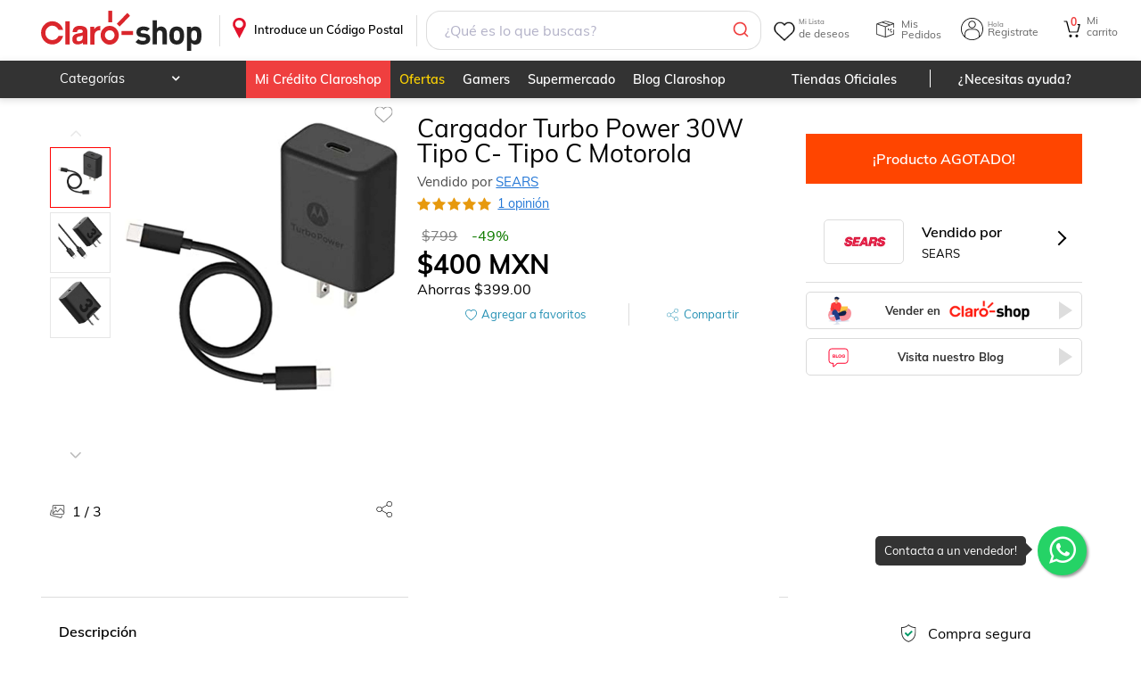

--- FILE ---
content_type: text/html; charset=utf-8
request_url: https://www.claroshop.com/producto/15762567/cargador-turbo-power-30w-tipo-c-tipo-c-motorola?utm_source=blog&utm_medium=link&utm_campaign=no-te-gusta-esperar-esto-es-perfecto-para-ti
body_size: 26214
content:
<!DOCTYPE html><html lang="es-MX"><head><meta charSet="utf-8"/><meta name="viewport" content="width=device-width"/><title>Cargador Turbo Power 30W Tipo C- Tipo C Motorola</title><link rel="canonical" href="https://www.claroshop.com/producto/15762567/cargador-turbo-power-30w-tipo-c-tipo-c-motorola"/><meta name="Description" content="Cargador Turbo Power 30W Tipo C- Tipo C Motorola Precio Normal: $799.00 M.N Precio oferta $400.00 M.N !Compra ahora! ¡Envío Gratis!"/><link rel="shortcut icon" href="/favicon.ico" type="image/x-icon"/><link rel="icon" href="/favicon3.png" sizes="32x32"/><link rel="icon" href="/favicon3.png" sizes="48x48"/><link rel="icon" href="/favicon_96x96.png" sizes="96x96"/><link rel="icon" href="/favicon_144x144.png" sizes="144x144"/><meta name="viewport" content="width=device-width, initial-scale=1"/><meta name="theme-color" content="#EB0028"/><meta name="google" content="notranslate"/><link rel="apple-touch-icon" href="/recursos_mobile/img/icon-touch-192.png"/><meta name="apple-mobile-web-app-capable" content="yes"/><meta name="apple-mobile-web-app-status-bar-style" content="black-translucent"/><link rel="preconnect" href="https://csapi.claroshop.com"/><link rel="preconnect" href="https://resources.claroshop.com"/><link rel="preconnect" href="https://www.googletagmanager.com"/><link rel="preconnect" href="https://recommender.scarabresearch.com"/><link rel="preconnect" href="https://eum-orange-saas.instana.io"/><link rel="preconnect" href="https://eum.instana.io"/><link rel="manifest" href="/recursos_mobile/manifest.json"/><link rel="preload" href="/resources/fonts/muli_bold.ttf" as="font" type="font/ttf" crossorigin="anonymous"/><link rel="preload" href="/resources/fonts/muli_regular.ttf" as="font" type="font/ttf" crossorigin="anonymous"/><link rel="preload" href="/resources/fonts/muli_semi_bold.ttf" as="font" type="font/ttf" crossorigin="anonymous"/><link rel="preload" href="/resources/fonts/fontawesome-webfont.woff2?v=4.5.0" as="font" type="font/woff2" crossorigin="anonymous"/><link rel="preload" as="style" href="/resources/muli.css"/><link rel="preload" as="style" href="/resources/font-awesome.css"/><link rel="preload" as="script" href="/config/runtime-config.js?version=0.0.2"/><script src="/config/runtime-config.js?version=0.0.2" async=""></script><script src="https://www.googletagmanager.com/gtag/js?id=GTM-K7PM8MQ" async=""></script><script asynchronous="true">(function (s, t, a, n) {
                                s[t] || (s[t] = a, n = s[a] = function () { n.q.push(arguments) },
                                n.q = [], n.v = 2, n.l = 1 * new Date)
                                })(window, "InstanaEumObject", "ineum");
                                ineum('reportingUrl', 'https://eum-orange-saas.instana.io');
                                ineum('key', 'A3vuFGJRRJ2MTvVDExSN5Q');
                                ineum('trackSessions');
                                ineum("allowedOrigins", [/.*csapi\.claroshop\.com.*/i])
                                </script><script defer="" crossorigin="anonymous" src="https://eum.instana.io/eum.min.js"></script><script asynchronous="true">
                          window.dataLayer = window.dataLayer || [];
                          function gtag(){dataLayer.push(arguments);}
                          gtag('js', new Date());
                          gtag('config', 'GTM-K7PM8MQ', {
                            page_path: window.location.pathname,
                          });
                        </script><script type="module">
                                    import { initializeApp } from "https://www.gstatic.com/firebasejs/10.7.2/firebase-app.js";
                                    import { getAnalytics, logEvent, setUserId, setUserProperties } from "https://www.gstatic.com/firebasejs/10.7.2/firebase-analytics.js";

                                    // Your web app's Firebase configuration
                                    // For Firebase JS SDK v7.20.0 and later, measurementId is optional
                                    window.firebaseConfig = {"apiKey":"AIzaSyCZUPHu0JuvaAzGMwBuHDCRvNvTrL5K5_A","authDomain":"claro-shop-app.firebaseapp.com","databaseURL":"https://claro-shop-app.firebaseio.com","projectId":"claro-shop-app","storageBucket":"claro-shop-app.appspot.com","messagingSenderId":"130585039458","appId":"1:130585039458:web:df67a0e96051eaa62bb73b","measurementId":"G-N7FDVCN2ZS"};

                                    // Initialize Firebase
                                    window.appFirebase = initializeApp(firebaseConfig)
                                    window.analytics = getAnalytics(appFirebase)
                                    window.logEvent = logEvent
                                    window.setUserId = setUserId
                                    window.setUserProperties = setUserProperties
                                </script><meta property="og:title" content="cargador-turbo-power-30w-tipo-c-tipo-c-motorola"/><meta property="og:description" content="Cargador Turbo Power 30W Tipo C- Tipo C Motorola Precio Normal: $799.00 M.N Precio oferta $400.00 M.N !Compra ahora! ¡Envío Gratis!"/><meta property="og:image" content="https://resources.claroshop.com/medios-plazavip/fotos/productos_sears1/original/3669670.jpg"/><meta property="og:image:alt" content="cargador-turbo-power-30w-tipo-c-tipo-c-motorola"/><meta property="og:url" content="https://www.claroshop.com/producto/15762567/cargador-turbo-power-30w-tipo-c-tipo-c-motorola"/><meta property="og:type" content="website"/><meta name="twitter:card" content="summary"/><meta name="twitter:site" content="https://www.claroshop.com/producto/15762567/cargador-turbo-power-30w-tipo-c-tipo-c-motorola"/><meta name="twitter:url" content="https://www.claroshop.com/producto/15762567/cargador-turbo-power-30w-tipo-c-tipo-c-motorola"/><meta name="twitter:title" content="cargador-turbo-power-30w-tipo-c-tipo-c-motorola"/><meta name="twitter:description" content="Cargador Turbo Power 30W Tipo C- Tipo C Motorola Precio Normal: $799.00 M.N Precio oferta $400.00 M.N !Compra ahora! ¡Envío Gratis!"/><meta name="twitter:image" content="https://resources.claroshop.com/medios-plazavip/fotos/productos_sears1/original/3669670.jpg"/><meta name="twitter:domain" content="https://www.claroshop.com/producto/15762567/cargador-turbo-power-30w-tipo-c-tipo-c-motorola"/><script type="application/ld+json">
                            {
                "@context": "https://schema.org/",
                "@type": "Product",
                "name": "Cargador Turbo Power 30W Tipo C- Tipo C Motorola",
                "image": ["https://resources.claroshop.com/medios-plazavip/fotos/productos_sears1/original/3669670.jpg","https://resources.claroshop.com/medios-plazavip/fotos/productos_sears1/original/3669671.jpg","https://resources.claroshop.com/medios-plazavip/fotos/productos_sears1/original/3669672.jpg"],
                "description": "Seguridad y soporte Motorola inventó el primer Cargador de teléfono celular y ha estado estableciendo el estándar de seguridad, calidad y fiabilidad desde entonces. Este cable está diseñado para manejar de forma segura velocidades de carga rápidas para que puedas cargar de forma segura y descansar fácilmente. Nuestros cables están rigurosamente probados y diseñados para durar y nuestro soporte amigable siempre estará encantado de ayudarte con cualquier pregunta o preocupación. Este Cargador Turbo Power 30W Tipo C- Tipo C, cuenta con un largo de 100 cm, capacidad de carga de 30W, este fabricado en plástico y metal de color negro. Disfruta de todo el catálogo de productos que MOTOROLA tiene para ti en Sears._x000D_ Modelo: SJMC301-ES_x000D_ Dimensiones: alto 5 cm, frente 4.2 cm, fondo 2.9 cm y peso 0.04 kg.",
                "sku": "47193779",
                "mpn":"6955226411526",
                "category": "undefined", 
                "productID":"15762567",
                
                "brand": {
                    "@type": "Brand",
                    "name": "MOTOROLA"
                },
                "review": {
                    "@type":"Review",
                    "datePublished": "",
                    "reviewBody": "",
                    "name": "",
                    "author":{
                        "@type":"Person",
                        "name":"Usuario de Claroshop"
                    },
                    "reviewRating": {
                        "@type": "Rating",
                        "bestRating": "5",
                        "ratingValue": "4",
                        "worstRating": "0"
                    }
                },
                "aggregateRating": {
                    "@type": "AggregateRating",
                    "ratingValue":"4",
                    "reviewCount": "1"
                },
                "offers": {
                    "@type": "Offer",
                    "url": "https://www.claroshop.com/15762567/cargador-turbo-power-30w-tipo-c-tipo-c-motorola/",
                    "priceCurrency": "MXN",
                    "price": "400",
                    "priceValidUntil": "2024-05-06",
                    "itemCondition": "https://schema.org/UsedCondition",
                    "availability": "https://schema.org/InStock"
                }
            }
                        </script><meta name="next-head-count" content="5"/><link rel="preload" href="/home/_next/static/css/c43292c14c5f6812.css" as="style"/><link rel="stylesheet" href="/home/_next/static/css/c43292c14c5f6812.css" data-n-g=""/><link rel="preload" href="/home/_next/static/css/98d5221ad8c9db35.css" as="style"/><link rel="stylesheet" href="/home/_next/static/css/98d5221ad8c9db35.css" data-n-p=""/><link rel="preload" href="/home/_next/static/css/866fdfdfeef94241.css" as="style"/><link rel="stylesheet" href="/home/_next/static/css/866fdfdfeef94241.css" data-n-p=""/><link rel="preload" href="/home/_next/static/css/613fa2a223994890.css" as="style"/><link rel="stylesheet" href="/home/_next/static/css/613fa2a223994890.css" data-n-p=""/><link rel="preload" href="/home/_next/static/css/a89f49eb23af2d09.css" as="style"/><link rel="stylesheet" href="/home/_next/static/css/a89f49eb23af2d09.css" data-n-p=""/><noscript data-n-css=""></noscript><script defer="" nomodule="" src="/home/_next/static/chunks/polyfills-c67a75d1b6f99dc8.js"></script><script src="/home/_next/static/chunks/webpack-762077094d7da83f.js" defer=""></script><script src="/home/_next/static/chunks/framework-ce84985cd166733a.js" defer=""></script><script src="/home/_next/static/chunks/main-d00d5663238d9843.js" defer=""></script><script src="/home/_next/static/chunks/pages/_app-7ac42ccc54eff30d.js" defer=""></script><script src="/home/_next/static/chunks/7302-4219c2d63b7196e1.js" defer=""></script><script src="/home/_next/static/chunks/6296-4d2cf56b4626bc15.js" defer=""></script><script src="/home/_next/static/chunks/7333-f82aca128d642a35.js" defer=""></script><script src="/home/_next/static/chunks/8242-586aec104a9af6fb.js" defer=""></script><script src="/home/_next/static/chunks/5941-def0b408780e9567.js" defer=""></script><script src="/home/_next/static/chunks/6633-9da2f76daa01970d.js" defer=""></script><script src="/home/_next/static/chunks/4861-3043ff7f3e464dfa.js" defer=""></script><script src="/home/_next/static/chunks/6053-1b8f68aa04e9f615.js" defer=""></script><script src="/home/_next/static/chunks/1774-4f83d57146398d1d.js" defer=""></script><script src="/home/_next/static/chunks/3315-2adc3c9a0cb39849.js" defer=""></script><script src="/home/_next/static/chunks/7546-4974a1bb0e8b1720.js" defer=""></script><script src="/home/_next/static/chunks/pages/producto/%5B%5B...producto%5D%5D-cb382e91b38cc6ab.js" defer=""></script><script src="/home/_next/static/root_app_claroshop/_buildManifest.js" defer=""></script><script src="/home/_next/static/root_app_claroshop/_ssgManifest.js" defer=""></script></head><body><div id="__next"><div class="desktopView theme_claroshop"><header class="stylesHeader_rel__e62Oz"><div class="showDescktop"><div class="stylesHeader_headerSup__non1y headerSup"><div class="container"><a href="/" class="stylesHeader_logoPortal__lLzpj">.</a><div class="stylesBarCP_barHeaderCP__27q8G"><div class="stylesBarCP_titleCP__SolJp"><p>Introduce un Código Postal</p></div></div><div class="SearchHeader_fakeSearch__e0ZeH"></div><div class="menuPrincipal_menuPrincipal__f_p1M"><div class="menuPrincipal_ocultarMenu__dAyS_"><div class="styleWishlist_heartIcon__ml1jN" alt="Ir a Wishlist"><span class="styleWishlist_textReference__PjwnA"><span class="styleWishlist_smallText__G_T8v">Mi Lista</span>de deseos</span></div><div class="styleMisPedidos_icoPedidos__ZmICj" aria-label="Ir a Mis Pedidos"><span class="styleMisPedidos_textReference__wYm2k">Mis Pedidos</span></div><div class="styleheaderLogin_login__qUZNW styleheaderLogin_icoMiCuenta__jXzMM"><span class="styleheaderLogin_textReference__vxCo2"><span class="styleheaderLogin_smallText__KCzYC">Hola</span> Registrate</span><div class="styleheaderLogin_box__login__wlFo_" id="box__login"><dl class="styleheaderLogin_logIn__LSWEp"><dt><span class="styleheaderLogin_redBtn__UxzTw undefined" aria-label="Ingresar">Ingresar</span></dt><dd><p>¿Eres Nuevo?</p><span class="styleheaderLogin_standardBtn__a2LT9 undefined" aria-label="Registro">Regístrate</span></dd></dl></div></div><a href="/carrito/detalle" class="CartCount_cartIcon__L4ZGA"><span class="CartCount_contCart__1NvPI">0</span><span class="CartCount_textReference__sQEmB"><span class="CartCount_smallText__n6SH3">Mi</span>carrito</span></a></div></div></div></div><div class="stylesHeader_headerInf__CXfKs"><div class="container"><nav class="MenuCatHeader_categoryMenuHeader__FJCw2"><ul><li class="MenuCategoria_productosNewCat__f_73C"><p>Categorías</p><div class="MenuCategoria_menuHeader__GSrd7"><div class="MenuCategoria_subMenu__SDW1G"><div class="MenuCategoria_menuFirstLevel__JRJwZ"><div class="MenuCategoria_contFL__Rbr60"><a href="/cat/celulares%20y%20telefon%C3%ADa?id=21825" class="ico-">Celulares y telefonía</a><div class="MenuCategoria_menuSecondLevel__ITcpz"><div class="MenuCategoria_contSL__FmOUg"><div class="MenuCategoria_menuThirdLevel__A8v8z"><div class="MenuCategoria_more___xe84 MenuCategoria_contTL__IUKQo"><a href="/cat/celulares%20y%20telefon%C3%ADa/celulares?id=20000" class="">Celulares</a><ul><li class="MenuCategoria_alone__PQx7S MenuCategoria_marginTopCa__OU9oM"><a href="/cat/celulares%20y%20telefon%C3%ADa/celulares/fundas%20y%20micas?id=20063" class="">Fundas y micas</a></li><li class="MenuCategoria_alone__PQx7S MenuCategoria_marginTopCa__OU9oM"><a href="/cat/celulares%20y%20telefon%C3%ADa/celulares/accesorios%20para%20celulares?id=20068" class="">Accesorios para celulares</a></li><li class="MenuCategoria_alone__PQx7S MenuCategoria_marginTopCa__OU9oM"><a href="/cat/celulares%20y%20telefon%C3%ADa/celulares/desbloqueados?id=20029" class="">Desbloqueados</a></li><li class="MenuCategoria_alone__PQx7S MenuCategoria_marginTopCa__OU9oM"><a href="/cat/celulares%20y%20telefon%C3%ADa/celulares/relojes%20inteligentes?id=20057" class="">Relojes inteligentes</a></li><li class="MenuCategoria_alone__PQx7S MenuCategoria_marginTopCa__OU9oM"><a href="/cat/celulares%20y%20telefon%C3%ADa/celulares/de%20prepago?id=20001" class="">De prepago</a></li><li class="MenuCategoria_alone__PQx7S MenuCategoria_marginTopCa__OU9oM"><a href="/cat/celulares%20y%20telefon%C3%ADa/celulares/refacciones" class="">Refacciones</a></li><li class="MenuCategoria_alone__PQx7S MenuCategoria_marginTopCa__OU9oM"><a href="/cat/celulares%20y%20telefon%C3%ADa/celulares?id=20000" class="">Ver más</a></li></ul></div><div class="MenuCategoria_more___xe84 MenuCategoria_contTL__IUKQo"><a href="/cat/celulares%20y%20telefon%C3%ADa/telefon%C3%ADa%20y%20comunicaci%C3%B3n?id=20076" class="">Telefonía y comunicación</a><ul><li class="MenuCategoria_alone__PQx7S MenuCategoria_marginTopCa__OU9oM"><a href="/cat/celulares%20y%20telefon%C3%ADa/telefon%C3%ADa%20y%20comunicaci%C3%B3n/tel%C3%A9fonos%20fijos?id=20077" class="">Teléfonos fijos</a></li><li class="MenuCategoria_alone__PQx7S MenuCategoria_marginTopCa__OU9oM"><a href="/cat/celulares%20y%20telefon%C3%ADa/telefon%C3%ADa%20y%20comunicaci%C3%B3n/walkie%20toki?id=20079" class="">Walkie toki</a></li><li class="MenuCategoria_alone__PQx7S MenuCategoria_marginTopCa__OU9oM"><a href="/cat/celulares%20y%20telefon%C3%ADa/telefon%C3%ADa%20y%20comunicaci%C3%B3n/otros?id=20080" class="">Otros</a></li><li class="MenuCategoria_alone__PQx7S MenuCategoria_marginTopCa__OU9oM"><a href="/cat/celulares%20y%20telefon%C3%ADa/telefon%C3%ADa%20y%20comunicaci%C3%B3n/tel%C3%A9fonos%20inal%C3%A1mbricos?id=20078" class="">Teléfonos inalámbricos</a></li></ul></div></div></div></div></div></div><div class="MenuCategoria_menuFirstLevel__JRJwZ"><div class="MenuCategoria_contFL__Rbr60"><a href="/cat/electr%C3%B3nica%20y%20tecnolog%C3%ADa?id=21826" class="ico-">Electrónica y tecnología</a><div class="MenuCategoria_menuSecondLevel__ITcpz"><div class="MenuCategoria_contSL__FmOUg"><div class="MenuCategoria_menuThirdLevel__A8v8z"><div class="MenuCategoria_more___xe84 MenuCategoria_contTL__IUKQo"><a href="/cat/electr%C3%B3nica%20y%20tecnolog%C3%ADa/tv%20y%20video?id=20081" class="">Tv y video</a><ul><li class="MenuCategoria_alone__PQx7S MenuCategoria_marginTopCa__OU9oM"><a href="/cat/electr%C3%B3nica%20y%20tecnolog%C3%ADa/tv%20y%20video/televisiones?id=20082" class="">Televisiones</a></li><li class="MenuCategoria_alone__PQx7S MenuCategoria_marginTopCa__OU9oM"><a href="/cat/electr%C3%B3nica%20y%20tecnolog%C3%ADa/tv%20y%20video/dispositivos%20streaming?id=20083" class="">Dispositivos streaming</a></li><li class="MenuCategoria_alone__PQx7S MenuCategoria_marginTopCa__OU9oM"><a href="/cat/electr%C3%B3nica%20y%20tecnolog%C3%ADa/tv%20y%20video/proyectores%20y%20pantallas?id=20084" class="">Proyectores y pantallas</a></li><li class="MenuCategoria_alone__PQx7S MenuCategoria_marginTopCa__OU9oM"><a href="/cat/electr%C3%B3nica%20y%20tecnolog%C3%ADa/tv%20y%20video/reproductores%20bluray%20y%20dvd&#x27;s?id=20085" class="">Reproductores bluray y dvd&#x27;s</a></li><li class="MenuCategoria_alone__PQx7S MenuCategoria_marginTopCa__OU9oM"><a href="/cat/electr%C3%B3nica%20y%20tecnolog%C3%ADa/tv%20y%20video/soportes?id=20086" class="">Soportes</a></li><li class="MenuCategoria_alone__PQx7S MenuCategoria_marginTopCa__OU9oM"><a href="/cat/electr%C3%B3nica%20y%20tecnolog%C3%ADa/tv%20y%20video/accesorios?id=20088" class="">Accesorios</a></li></ul></div><div class="MenuCategoria_more___xe84 MenuCategoria_contTL__IUKQo"><a href="/cat/electr%C3%B3nica%20y%20tecnolog%C3%ADa/audio%20y%20equipos%20de%20sonido?id=20089" class="">Audio y equipos de sonido</a><ul><li class="MenuCategoria_alone__PQx7S MenuCategoria_marginTopCa__OU9oM"><a href="/cat/electr%C3%B3nica%20y%20tecnolog%C3%ADa/audio%20y%20equipos%20de%20sonido/aud%C3%ADfonos%20y%20manos%20libres?id=20090" class="">Audífonos y manos libres</a></li><li class="MenuCategoria_alone__PQx7S MenuCategoria_marginTopCa__OU9oM"><a href="/cat/electr%C3%B3nica%20y%20tecnolog%C3%ADa/audio%20y%20equipos%20de%20sonido/teatro%20en%20casa?id=20091" class="">Teatro en casa</a></li><li class="MenuCategoria_alone__PQx7S MenuCategoria_marginTopCa__OU9oM"><a href="/cat/electr%C3%B3nica%20y%20tecnolog%C3%ADa/audio%20y%20equipos%20de%20sonido/amplificadores?id=20092" class="">Amplificadores</a></li><li class="MenuCategoria_alone__PQx7S MenuCategoria_marginTopCa__OU9oM"><a href="/cat/electr%C3%B3nica%20y%20tecnolog%C3%ADa/audio%20y%20equipos%20de%20sonido/audio%20para%20auto?id=20093" class="">Audio para auto</a></li><li class="MenuCategoria_alone__PQx7S MenuCategoria_marginTopCa__OU9oM"><a href="/cat/electr%C3%B3nica%20y%20tecnolog%C3%ADa/audio%20y%20equipos%20de%20sonido/bocinas?id=20094" class="">Bocinas</a></li><li class="MenuCategoria_alone__PQx7S MenuCategoria_marginTopCa__OU9oM"><a href="/cat/electr%C3%B3nica%20y%20tecnolog%C3%ADa/audio%20y%20equipos%20de%20sonido/consolas%20y%20mezcladoras?id=20095" class="">Consolas y mezcladoras</a></li><li class="MenuCategoria_alone__PQx7S MenuCategoria_marginTopCa__OU9oM"><a href="/cat/electr%C3%B3nica%20y%20tecnolog%C3%ADa/audio%20y%20equipos%20de%20sonido?id=20089" class="">Ver más</a></li></ul></div><div class="MenuCategoria_more___xe84 MenuCategoria_contTL__IUKQo"><a href="/cat/electr%C3%B3nica%20y%20tecnolog%C3%ADa/c%C3%A1mara%20y%20fotograf%C3%ADa?id=20098" class="">Cámara y fotografía</a><ul><li class="MenuCategoria_alone__PQx7S MenuCategoria_marginTopCa__OU9oM"><a href="/cat/electr%C3%B3nica%20y%20tecnolog%C3%ADa/c%C3%A1mara%20y%20fotograf%C3%ADa/videoc%C3%A1maras?id=20099" class="">Videocámaras</a></li><li class="MenuCategoria_alone__PQx7S MenuCategoria_marginTopCa__OU9oM"><a href="/cat/electr%C3%B3nica%20y%20tecnolog%C3%ADa/c%C3%A1mara%20y%20fotograf%C3%ADa/c%C3%A1maras%20anal%C3%B3gicas?id=20100" class="">Cámaras analógicas</a></li><li class="MenuCategoria_alone__PQx7S MenuCategoria_marginTopCa__OU9oM"><a href="/cat/electr%C3%B3nica%20y%20tecnolog%C3%ADa/c%C3%A1mara%20y%20fotograf%C3%ADa/c%C3%A1maras%20digitales?id=20101" class="">Cámaras digitales</a></li><li class="MenuCategoria_alone__PQx7S MenuCategoria_marginTopCa__OU9oM"><a href="/cat/electr%C3%B3nica%20y%20tecnolog%C3%ADa/c%C3%A1mara%20y%20fotograf%C3%ADa/r%C3%A9flex%2Fsemiprofesionales?id=20102" class="">Réflex/semiprofesionales</a></li><li class="MenuCategoria_alone__PQx7S MenuCategoria_marginTopCa__OU9oM"><a href="/cat/electr%C3%B3nica%20y%20tecnolog%C3%ADa/c%C3%A1mara%20y%20fotograf%C3%ADa/drones?id=20103" class="">Drones</a></li><li class="MenuCategoria_alone__PQx7S MenuCategoria_marginTopCa__OU9oM"><a href="/cat/electr%C3%B3nica%20y%20tecnolog%C3%ADa/c%C3%A1mara%20y%20fotograf%C3%ADa/go-pro?id=20104" class="">Go-pro</a></li><li class="MenuCategoria_alone__PQx7S MenuCategoria_marginTopCa__OU9oM"><a href="/cat/electr%C3%B3nica%20y%20tecnolog%C3%ADa/c%C3%A1mara%20y%20fotograf%C3%ADa?id=20098" class="">Ver más</a></li></ul></div><div class="MenuCategoria_more___xe84 MenuCategoria_contTL__IUKQo"><a href="/cat/electr%C3%B3nica%20y%20tecnolog%C3%ADa/c%C3%B3mputo%20y%20tabletas?id=20106" class="">Cómputo y tabletas</a><ul><li class="MenuCategoria_alone__PQx7S MenuCategoria_marginTopCa__OU9oM"><a href="/cat/electr%C3%B3nica%20y%20tecnolog%C3%ADa/c%C3%B3mputo%20y%20tabletas/computadoras%20de%20escritorio?id=20107" class="">Computadoras de escritorio</a></li><li class="MenuCategoria_alone__PQx7S MenuCategoria_marginTopCa__OU9oM"><a href="/cat/electr%C3%B3nica%20y%20tecnolog%C3%ADa/c%C3%B3mputo%20y%20tabletas/laptops?id=20108" class="">Laptops</a></li><li class="MenuCategoria_alone__PQx7S MenuCategoria_marginTopCa__OU9oM"><a href="/cat/electr%C3%B3nica%20y%20tecnolog%C3%ADa/c%C3%B3mputo%20y%20tabletas/tabletas?id=20109" class="">Tabletas</a></li><li class="MenuCategoria_alone__PQx7S MenuCategoria_marginTopCa__OU9oM"><a href="/cat/electr%C3%B3nica%20y%20tecnolog%C3%ADa/c%C3%B3mputo%20y%20tabletas/software?id=20110" class="">Software</a></li><li class="MenuCategoria_alone__PQx7S MenuCategoria_marginTopCa__OU9oM"><a href="/cat/electr%C3%B3nica%20y%20tecnolog%C3%ADa/c%C3%B3mputo%20y%20tabletas/pc%20gaming?id=20111" class="">Pc gaming</a></li><li class="MenuCategoria_alone__PQx7S MenuCategoria_marginTopCa__OU9oM"><a href="/cat/electr%C3%B3nica%20y%20tecnolog%C3%ADa/c%C3%B3mputo%20y%20tabletas/impresoras%20e%20insumos?id=20112" class="">Impresoras e insumos</a></li><li class="MenuCategoria_alone__PQx7S MenuCategoria_marginTopCa__OU9oM"><a href="/cat/electr%C3%B3nica%20y%20tecnolog%C3%ADa/c%C3%B3mputo%20y%20tabletas?id=20106" class="">Ver más</a></li></ul></div><div class="MenuCategoria_more___xe84 MenuCategoria_contTL__IUKQo"><a href="/cat/electr%C3%B3nica%20y%20tecnolog%C3%ADa/accesorios?id=20119" class="">Accesorios</a><ul><li class="MenuCategoria_alone__PQx7S MenuCategoria_marginTopCa__OU9oM"><a href="/cat/electr%C3%B3nica%20y%20tecnolog%C3%ADa/accesorios/gadgets?id=21974" class="">Gadgets</a></li></ul></div></div></div></div></div></div><div class="MenuCategoria_menuFirstLevel__JRJwZ"><div class="MenuCategoria_contFL__Rbr60"><a href="/cat/videojuegos?id=21827" class="ico-">Videojuegos</a><div class="MenuCategoria_menuSecondLevel__ITcpz"><div class="MenuCategoria_contSL__FmOUg"><div class="MenuCategoria_menuThirdLevel__A8v8z"><div class="MenuCategoria_more___xe84 MenuCategoria_contTL__IUKQo"><a href="/cat/videojuegos/xbox?id=20120" class="">Xbox</a><ul><li class="MenuCategoria_alone__PQx7S MenuCategoria_marginTopCa__OU9oM"><a href="/cat/videojuegos/xbox/consolas?id=20121" class="">Consolas</a></li><li class="MenuCategoria_alone__PQx7S MenuCategoria_marginTopCa__OU9oM"><a href="/cat/videojuegos/xbox/juegos?id=20122" class="">Juegos</a></li><li class="MenuCategoria_alone__PQx7S MenuCategoria_marginTopCa__OU9oM"><a href="/cat/videojuegos/xbox/accesorios?id=20123" class="">Accesorios</a></li></ul></div><div class="MenuCategoria_more___xe84 MenuCategoria_contTL__IUKQo"><a href="/cat/videojuegos/nintendo?id=20124" class="">Nintendo</a><ul><li class="MenuCategoria_alone__PQx7S MenuCategoria_marginTopCa__OU9oM"><a href="/cat/videojuegos/nintendo/consolas?id=20125" class="">Consolas</a></li><li class="MenuCategoria_alone__PQx7S MenuCategoria_marginTopCa__OU9oM"><a href="/cat/videojuegos/nintendo/juegos?id=20126" class="">Juegos</a></li><li class="MenuCategoria_alone__PQx7S MenuCategoria_marginTopCa__OU9oM"><a href="/cat/videojuegos/nintendo/accesorios?id=20127" class="">Accesorios</a></li></ul></div><div class="MenuCategoria_more___xe84 MenuCategoria_contTL__IUKQo"><a href="/cat/videojuegos/playstation?id=20128" class="">Playstation</a><ul><li class="MenuCategoria_alone__PQx7S MenuCategoria_marginTopCa__OU9oM"><a href="/cat/videojuegos/playstation/consolas?id=20129" class="">Consolas</a></li><li class="MenuCategoria_alone__PQx7S MenuCategoria_marginTopCa__OU9oM"><a href="/cat/videojuegos/playstation/juegos?id=20130" class="">Juegos</a></li><li class="MenuCategoria_alone__PQx7S MenuCategoria_marginTopCa__OU9oM"><a href="/cat/videojuegos/playstation/accesorios?id=20131" class="">Accesorios</a></li></ul></div><div class="MenuCategoria_more___xe84 MenuCategoria_contTL__IUKQo"><a href="/cat/videojuegos/pc?id=20132" class="">Pc</a><ul><li class="MenuCategoria_alone__PQx7S MenuCategoria_marginTopCa__OU9oM"><a href="/cat/videojuegos/pc/consolas?id=20133" class="">Consolas</a></li><li class="MenuCategoria_alone__PQx7S MenuCategoria_marginTopCa__OU9oM"><a href="/cat/videojuegos/pc/juegos?id=20134" class="">Juegos</a></li><li class="MenuCategoria_alone__PQx7S MenuCategoria_marginTopCa__OU9oM"><a href="/cat/videojuegos/pc/accesorios?id=20135" class="">Accesorios</a></li></ul></div><div class="MenuCategoria_more___xe84 MenuCategoria_contTL__IUKQo"><a href="/cat/videojuegos/preventa?id=21978" class="">Preventa</a><ul><li class="MenuCategoria_alone__PQx7S MenuCategoria_marginTopCa__OU9oM"><a href="/cat/videojuegos/preventa/preventas?id=21979" class="">Preventas</a></li></ul></div></div></div></div></div></div><div class="MenuCategoria_menuFirstLevel__JRJwZ"><div class="MenuCategoria_contFL__Rbr60"><a href="/cat/hogar%20y%20jard%C3%ADn?id=21828" class="ico-">Hogar y jardín</a><div class="MenuCategoria_menuSecondLevel__ITcpz"><div class="MenuCategoria_contSL__FmOUg"><div class="MenuCategoria_menuThirdLevel__A8v8z"><div class="MenuCategoria_more___xe84 MenuCategoria_contTL__IUKQo"><a href="/cat/hogar%20y%20jard%C3%ADn/muebles?id=20136" class="">Muebles</a><ul><li class="MenuCategoria_alone__PQx7S MenuCategoria_marginTopCa__OU9oM"><a href="/cat/hogar%20y%20jard%C3%ADn/muebles/salas%20y%20family%20room?id=20137" class="">Salas y family room</a></li><li class="MenuCategoria_alone__PQx7S MenuCategoria_marginTopCa__OU9oM"><a href="/cat/hogar%20y%20jard%C3%ADn/muebles/comedor%20y%20cocina?id=20154" class="">Comedor y cocina</a></li><li class="MenuCategoria_alone__PQx7S MenuCategoria_marginTopCa__OU9oM"><a href="/cat/hogar%20y%20jard%C3%ADn/muebles/colchones%20y%20boxes?id=20165" class="">Colchones y boxes</a></li><li class="MenuCategoria_alone__PQx7S MenuCategoria_marginTopCa__OU9oM"><a href="/cat/hogar%20y%20jard%C3%ADn/muebles/rec%C3%A1maras?id=20175" class="">Recámaras</a></li><li class="MenuCategoria_alone__PQx7S MenuCategoria_marginTopCa__OU9oM"><a href="/cat/hogar%20y%20jard%C3%ADn/muebles/ba%C3%B1o?id=20185" class="">Baño</a></li></ul></div><div class="MenuCategoria_more___xe84 MenuCategoria_contTL__IUKQo"><a href="/cat/hogar%20y%20jard%C3%ADn/hogar?id=20189" class="">Hogar</a><ul><li class="MenuCategoria_alone__PQx7S MenuCategoria_marginTopCa__OU9oM"><a href="/cat/hogar%20y%20jard%C3%ADn/hogar/decoraci%C3%B3n?id=20190" class="">Decoración</a></li><li class="MenuCategoria_alone__PQx7S MenuCategoria_marginTopCa__OU9oM"><a href="/cat/hogar%20y%20jard%C3%ADn/hogar/ba%C3%B1os?id=20209" class="">Baños</a></li><li class="MenuCategoria_alone__PQx7S MenuCategoria_marginTopCa__OU9oM"><a href="/cat/hogar%20y%20jard%C3%ADn/hogar/limpieza%20y%20organizaci%C3%B3n%20del%20hogar?id=20217" class="">Limpieza y organización del hogar</a></li><li class="MenuCategoria_alone__PQx7S MenuCategoria_marginTopCa__OU9oM"><a href="/cat/hogar%20y%20jard%C3%ADn/hogar/cocina?id=20231" class="">Cocina</a></li><li class="MenuCategoria_alone__PQx7S MenuCategoria_marginTopCa__OU9oM"><a href="/cat/hogar%20y%20jard%C3%ADn/hogar/blancos?id=20251" class="">Blancos</a></li></ul></div><div class="MenuCategoria_more___xe84 MenuCategoria_contTL__IUKQo"><a href="/cat/hogar%20y%20jard%C3%ADn/mejora%20de%20hogar?id=20268" class="">Mejora de hogar</a><ul><li class="MenuCategoria_alone__PQx7S MenuCategoria_marginTopCa__OU9oM"><a href="/cat/hogar%20y%20jard%C3%ADn/mejora%20de%20hogar/pisos%20y%20alfombras?id=20269" class="">Pisos y alfombras</a></li><li class="MenuCategoria_alone__PQx7S MenuCategoria_marginTopCa__OU9oM"><a href="/cat/hogar%20y%20jard%C3%ADn/mejora%20de%20hogar/protecci%C3%B3n%20y%20seguridad?id=20272" class="">Protección y seguridad</a></li><li class="MenuCategoria_alone__PQx7S MenuCategoria_marginTopCa__OU9oM"><a href="/cat/hogar%20y%20jard%C3%ADn/mejora%20de%20hogar/fregaderos?id=21840" class="">Fregaderos</a></li><li class="MenuCategoria_alone__PQx7S MenuCategoria_marginTopCa__OU9oM"><a href="/cat/hogar%20y%20jard%C3%ADn/mejora%20de%20hogar/limpieza%20y%20conservaci%C3%B3n" class="">Limpieza y conservación</a></li></ul></div><div class="MenuCategoria_more___xe84 MenuCategoria_contTL__IUKQo"><a href="/cat/hogar%20y%20jard%C3%ADn/electrodom%C3%A9sticos%20y%20l%C3%ADnea%20blanca?id=20281" class="">Electrodomésticos y línea blanca</a><ul><li class="MenuCategoria_alone__PQx7S MenuCategoria_marginTopCa__OU9oM"><a href="/cat/hogar%20y%20jard%C3%ADn/electrodom%C3%A9sticos%20y%20l%C3%ADnea%20blanca/electrodom%C3%A9sticos?id=20282" class="">Electrodomésticos</a></li><li class="MenuCategoria_alone__PQx7S MenuCategoria_marginTopCa__OU9oM"><a href="/cat/hogar%20y%20jard%C3%ADn/electrodom%C3%A9sticos%20y%20l%C3%ADnea%20blanca/artefactos%20para%20el%20hogar?id=20307" class="">Artefactos para el hogar</a></li><li class="MenuCategoria_alone__PQx7S MenuCategoria_marginTopCa__OU9oM"><a href="/cat/hogar%20y%20jard%C3%ADn/electrodom%C3%A9sticos%20y%20l%C3%ADnea%20blanca/refrigeraci%C3%B3n?id=20314" class="">Refrigeración</a></li><li class="MenuCategoria_alone__PQx7S MenuCategoria_marginTopCa__OU9oM"><a href="/cat/hogar%20y%20jard%C3%ADn/electrodom%C3%A9sticos%20y%20l%C3%ADnea%20blanca/para%20cocinar?id=20318" class="">Para cocinar</a></li><li class="MenuCategoria_alone__PQx7S MenuCategoria_marginTopCa__OU9oM"><a href="/cat/hogar%20y%20jard%C3%ADn/electrodom%C3%A9sticos%20y%20l%C3%ADnea%20blanca/lavado%20y%20secado%20de%20ropa?id=20324" class="">Lavado y secado de ropa</a></li><li class="MenuCategoria_alone__PQx7S MenuCategoria_marginTopCa__OU9oM"><a href="/cat/hogar%20y%20jard%C3%ADn/electrodom%C3%A9sticos%20y%20l%C3%ADnea%20blanca/lavavajillas?id=20330" class="">Lavavajillas</a></li><li class="MenuCategoria_alone__PQx7S MenuCategoria_marginTopCa__OU9oM"><a href="/cat/hogar%20y%20jard%C3%ADn/electrodom%C3%A9sticos%20y%20l%C3%ADnea%20blanca?id=20281" class="">Ver más</a></li></ul></div><div class="MenuCategoria_more___xe84 MenuCategoria_contTL__IUKQo"><a href="/cat/hogar%20y%20jard%C3%ADn/patio%20y%20jard%C3%ADn?id=20338" class="">Patio y jardín</a><ul><li class="MenuCategoria_alone__PQx7S MenuCategoria_marginTopCa__OU9oM"><a href="/cat/hogar%20y%20jard%C3%ADn/patio%20y%20jard%C3%ADn/muebles%20para%20jard%C3%ADn?id=20339" class="">Muebles para jardín</a></li><li class="MenuCategoria_alone__PQx7S MenuCategoria_marginTopCa__OU9oM"><a href="/cat/hogar%20y%20jard%C3%ADn/patio%20y%20jard%C3%ADn/sombrillas?id=20340" class="">Sombrillas</a></li><li class="MenuCategoria_alone__PQx7S MenuCategoria_marginTopCa__OU9oM"><a href="/cat/hogar%20y%20jard%C3%ADn/patio%20y%20jard%C3%ADn/hamacas?id=20341" class="">Hamacas</a></li><li class="MenuCategoria_alone__PQx7S MenuCategoria_marginTopCa__OU9oM"><a href="/cat/hogar%20y%20jard%C3%ADn/patio%20y%20jard%C3%ADn/carpas?id=20342" class="">Carpas</a></li><li class="MenuCategoria_alone__PQx7S MenuCategoria_marginTopCa__OU9oM"><a href="/cat/hogar%20y%20jard%C3%ADn/patio%20y%20jard%C3%ADn/macetas?id=20343" class="">Macetas</a></li><li class="MenuCategoria_alone__PQx7S MenuCategoria_marginTopCa__OU9oM"><a href="/cat/hogar%20y%20jard%C3%ADn/patio%20y%20jard%C3%ADn/asadores?id=20344" class="">Asadores</a></li><li class="MenuCategoria_alone__PQx7S MenuCategoria_marginTopCa__OU9oM"><a href="/cat/hogar%20y%20jard%C3%ADn/patio%20y%20jard%C3%ADn?id=20338" class="">Ver más</a></li></ul></div><div class="MenuCategoria_more___xe84 MenuCategoria_contTL__IUKQo"><a href="/cat/hogar%20y%20jard%C3%ADn/animales%20y%20mascotas?id=20351" class="">Animales y mascotas</a><ul><li class="MenuCategoria_alone__PQx7S MenuCategoria_marginTopCa__OU9oM"><a href="/cat/hogar%20y%20jard%C3%ADn/animales%20y%20mascotas/aves?id=20352" class="">Aves</a></li><li class="MenuCategoria_alone__PQx7S MenuCategoria_marginTopCa__OU9oM"><a href="/cat/hogar%20y%20jard%C3%ADn/animales%20y%20mascotas/equinos?id=20357" class="">Equinos</a></li><li class="MenuCategoria_alone__PQx7S MenuCategoria_marginTopCa__OU9oM"><a href="/cat/hogar%20y%20jard%C3%ADn/animales%20y%20mascotas/gatos?id=20361" class="">Gatos</a></li><li class="MenuCategoria_alone__PQx7S MenuCategoria_marginTopCa__OU9oM"><a href="/cat/hogar%20y%20jard%C3%ADn/animales%20y%20mascotas/perros?id=20375" class="">Perros</a></li><li class="MenuCategoria_alone__PQx7S MenuCategoria_marginTopCa__OU9oM"><a href="/cat/hogar%20y%20jard%C3%ADn/animales%20y%20mascotas/roedores?id=20391" class="">Roedores</a></li></ul></div><div class="MenuCategoria_more___xe84 MenuCategoria_contTL__IUKQo"><a href="/cat/hogar%20y%20jard%C3%ADn/bazar%20navide%C3%B1o?id=21980" class="">Bazar navideño</a><ul><li class="MenuCategoria_alone__PQx7S MenuCategoria_marginTopCa__OU9oM"><a href="/cat/hogar%20y%20jard%C3%ADn/bazar%20navide%C3%B1o/%C3%A1rboles%20navide%C3%B1os?id=21981" class="">Árboles navideños</a></li><li class="MenuCategoria_alone__PQx7S MenuCategoria_marginTopCa__OU9oM"><a href="/cat/hogar%20y%20jard%C3%ADn/bazar%20navide%C3%B1o/esferas%20y%20accesorios?id=21982" class="">Esferas y accesorios</a></li><li class="MenuCategoria_alone__PQx7S MenuCategoria_marginTopCa__OU9oM"><a href="/cat/hogar%20y%20jard%C3%ADn/bazar%20navide%C3%B1o/decoraci%C3%B3n%20y%20figuras?id=21983" class="">Decoración y figuras</a></li><li class="MenuCategoria_alone__PQx7S MenuCategoria_marginTopCa__OU9oM"><a href="/cat/hogar%20y%20jard%C3%ADn/bazar%20navide%C3%B1o/mesa%20navide%C3%B1a?id=21984" class="">Mesa navideña</a></li></ul></div></div></div></div></div></div><div class="MenuCategoria_menuFirstLevel__JRJwZ"><div class="MenuCategoria_contFL__Rbr60"><a href="/cat/deportes%20y%20ocio?id=21829" class="ico-">Deportes y ocio</a><div class="MenuCategoria_menuSecondLevel__ITcpz"><div class="MenuCategoria_contSL__FmOUg"><div class="MenuCategoria_menuThirdLevel__A8v8z"><div class="MenuCategoria_more___xe84 MenuCategoria_contTL__IUKQo"><a href="/cat/deportes%20y%20ocio/ropa%20deportiva?id=20396" class="">Ropa deportiva</a><ul><li class="MenuCategoria_alone__PQx7S MenuCategoria_marginTopCa__OU9oM"><a href="/cat/deportes%20y%20ocio/ropa%20deportiva/ella?id=20397" class="">Ella</a></li><li class="MenuCategoria_alone__PQx7S MenuCategoria_marginTopCa__OU9oM"><a href="/cat/deportes%20y%20ocio/ropa%20deportiva/%C3%A9l?id=20407" class="">Él</a></li><li class="MenuCategoria_alone__PQx7S MenuCategoria_marginTopCa__OU9oM"><a href="/cat/deportes%20y%20ocio/ropa%20deportiva/ni%C3%B1as?id=20416" class="">Niñas</a></li><li class="MenuCategoria_alone__PQx7S MenuCategoria_marginTopCa__OU9oM"><a href="/cat/deportes%20y%20ocio/ropa%20deportiva/ni%C3%B1os?id=20424" class="">Niños</a></li><li class="MenuCategoria_alone__PQx7S MenuCategoria_marginTopCa__OU9oM"><a href="/cat/deportes%20y%20ocio/ropa%20deportiva/calzado%20deportivo" class="">Calzado deportivo</a></li></ul></div><div class="MenuCategoria_more___xe84 MenuCategoria_contTL__IUKQo"><a href="/cat/deportes%20y%20ocio/accesorios?id=20434" class="">Accesorios</a><ul><li class="MenuCategoria_alone__PQx7S MenuCategoria_marginTopCa__OU9oM"><a href="/cat/deportes%20y%20ocio/accesorios/medici%C3%B3n%20y%20relojes%20deportivos?id=20435" class="">Medición y relojes deportivos</a></li><li class="MenuCategoria_alone__PQx7S MenuCategoria_marginTopCa__OU9oM"><a href="/cat/deportes%20y%20ocio/accesorios/lentes?id=20444" class="">Lentes</a></li><li class="MenuCategoria_alone__PQx7S MenuCategoria_marginTopCa__OU9oM"><a href="/cat/deportes%20y%20ocio/accesorios/gorras?id=20445" class="">Gorras</a></li><li class="MenuCategoria_alone__PQx7S MenuCategoria_marginTopCa__OU9oM"><a href="/cat/deportes%20y%20ocio/accesorios/botellas%20y%20termos?id=20446" class="">Botellas y termos</a></li><li class="MenuCategoria_alone__PQx7S MenuCategoria_marginTopCa__OU9oM"><a href="/cat/deportes%20y%20ocio/accesorios/guantes%2C%20mu%C3%B1equeras%20y%20bandas?id=20447" class="">Guantes, muñequeras y bandas</a></li><li class="MenuCategoria_alone__PQx7S MenuCategoria_marginTopCa__OU9oM"><a href="/cat/deportes%20y%20ocio/accesorios/soporte%20y%20vendas?id=20448" class="">Soporte y vendas</a></li><li class="MenuCategoria_alone__PQx7S MenuCategoria_marginTopCa__OU9oM"><a href="/cat/deportes%20y%20ocio/accesorios?id=20434" class="">Ver más</a></li></ul></div><div class="MenuCategoria_more___xe84 MenuCategoria_contTL__IUKQo"><a href="/cat/deportes%20y%20ocio/aparatos%20de%20ejercicio?id=20453" class="">Aparatos de ejercicio</a><ul><li class="MenuCategoria_alone__PQx7S MenuCategoria_marginTopCa__OU9oM"><a href="/cat/deportes%20y%20ocio/aparatos%20de%20ejercicio/bicicleta?id=20454" class="">Bicicleta</a></li><li class="MenuCategoria_alone__PQx7S MenuCategoria_marginTopCa__OU9oM"><a href="/cat/deportes%20y%20ocio/aparatos%20de%20ejercicio/escaladoras%20y%20el%C3%ADpticas?id=20455" class="">Escaladoras y elípticas</a></li><li class="MenuCategoria_alone__PQx7S MenuCategoria_marginTopCa__OU9oM"><a href="/cat/deportes%20y%20ocio/aparatos%20de%20ejercicio/caminadoras?id=20456" class="">Caminadoras</a></li><li class="MenuCategoria_alone__PQx7S MenuCategoria_marginTopCa__OU9oM"><a href="/cat/deportes%20y%20ocio/aparatos%20de%20ejercicio/remadoras?id=20457" class="">Remadoras</a></li><li class="MenuCategoria_alone__PQx7S MenuCategoria_marginTopCa__OU9oM"><a href="/cat/deportes%20y%20ocio/aparatos%20de%20ejercicio/accesorios?id=20458" class="">Accesorios</a></li><li class="MenuCategoria_alone__PQx7S MenuCategoria_marginTopCa__OU9oM"><a href="/cat/deportes%20y%20ocio/aparatos%20de%20ejercicio/gimnasios%20y%20bancos?id=21839" class="">Gimnasios y bancos</a></li><li class="MenuCategoria_alone__PQx7S MenuCategoria_marginTopCa__OU9oM"><a href="/cat/deportes%20y%20ocio/aparatos%20de%20ejercicio?id=20453" class="">Ver más</a></li></ul></div><div class="MenuCategoria_more___xe84 MenuCategoria_contTL__IUKQo"><a href="/cat/deportes%20y%20ocio/por%20deporte?id=20459" class="">Por deporte</a><ul><li class="MenuCategoria_alone__PQx7S MenuCategoria_marginTopCa__OU9oM"><a href="/cat/deportes%20y%20ocio/por%20deporte/futbol?id=20460" class="">Futbol</a></li><li class="MenuCategoria_alone__PQx7S MenuCategoria_marginTopCa__OU9oM"><a href="/cat/deportes%20y%20ocio/por%20deporte/correr?id=20469" class="">Correr</a></li><li class="MenuCategoria_alone__PQx7S MenuCategoria_marginTopCa__OU9oM"><a href="/cat/deportes%20y%20ocio/por%20deporte/ciclismo?id=20475" class="">Ciclismo</a></li><li class="MenuCategoria_alone__PQx7S MenuCategoria_marginTopCa__OU9oM"><a href="/cat/deportes%20y%20ocio/por%20deporte/nataci%C3%B3n%20y%20buceo?id=20482" class="">Natación y buceo</a></li><li class="MenuCategoria_alone__PQx7S MenuCategoria_marginTopCa__OU9oM"><a href="/cat/deportes%20y%20ocio/por%20deporte/camping%20y%20pesca?id=20494" class="">Camping y pesca</a></li><li class="MenuCategoria_alone__PQx7S MenuCategoria_marginTopCa__OU9oM"><a href="/cat/deportes%20y%20ocio/por%20deporte/basquetbol?id=20505" class="">Basquetbol</a></li><li class="MenuCategoria_alone__PQx7S MenuCategoria_marginTopCa__OU9oM"><a href="/cat/deportes%20y%20ocio/por%20deporte?id=20459" class="">Ver más</a></li></ul></div><div class="MenuCategoria_more___xe84 MenuCategoria_contTL__IUKQo"><a href="/cat/deportes%20y%20ocio/farmacia%20deportiva?id=20595" class="">Farmacia deportiva</a><ul><li class="MenuCategoria_alone__PQx7S MenuCategoria_marginTopCa__OU9oM"><a href="/cat/deportes%20y%20ocio/farmacia%20deportiva/cintas%20y%20suministros?id=20596" class="">Cintas y suministros</a></li><li class="MenuCategoria_alone__PQx7S MenuCategoria_marginTopCa__OU9oM"><a href="/cat/deportes%20y%20ocio/farmacia%20deportiva/vendajes%20y%20ap%C3%B3sitos?id=20597" class="">Vendajes y apósitos</a></li><li class="MenuCategoria_alone__PQx7S MenuCategoria_marginTopCa__OU9oM"><a href="/cat/deportes%20y%20ocio/farmacia%20deportiva/tirantes%2C%20f%C3%A9rulas%20y%20eslingas?id=20598" class="">Tirantes, férulas y eslingas</a></li><li class="MenuCategoria_alone__PQx7S MenuCategoria_marginTopCa__OU9oM"><a href="/cat/deportes%20y%20ocio/farmacia%20deportiva/botiquines%20de%20primeros%20auxilios?id=20599" class="">Botiquines de primeros auxilios</a></li><li class="MenuCategoria_alone__PQx7S MenuCategoria_marginTopCa__OU9oM"><a href="/cat/deportes%20y%20ocio/farmacia%20deportiva/terapia%20caliente%20y%20fr%C3%ADa?id=20600" class="">Terapia caliente y fría</a></li><li class="MenuCategoria_alone__PQx7S MenuCategoria_marginTopCa__OU9oM"><a href="/cat/deportes%20y%20ocio/farmacia%20deportiva/protectores%20bucales?id=20601" class="">Protectores bucales</a></li><li class="MenuCategoria_alone__PQx7S MenuCategoria_marginTopCa__OU9oM"><a href="/cat/deportes%20y%20ocio/farmacia%20deportiva?id=20595" class="">Ver más</a></li></ul></div><div class="MenuCategoria_more___xe84 MenuCategoria_contTL__IUKQo"><a href="/cat/deportes%20y%20ocio/suplementos%20alimenticios?id=20603" class="">Suplementos alimenticios</a><ul><li class="MenuCategoria_alone__PQx7S MenuCategoria_marginTopCa__OU9oM"><a href="/cat/deportes%20y%20ocio/suplementos%20alimenticios/vitaminas%20y%20minerales?id=20604" class="">Vitaminas y minerales</a></li><li class="MenuCategoria_alone__PQx7S MenuCategoria_marginTopCa__OU9oM"><a href="/cat/deportes%20y%20ocio/suplementos%20alimenticios/herbales?id=20605" class="">Herbales</a></li><li class="MenuCategoria_alone__PQx7S MenuCategoria_marginTopCa__OU9oM"><a href="/cat/deportes%20y%20ocio/suplementos%20alimenticios/pro%20bi%C3%B3ticos?id=20606" class="">Pro bióticos</a></li><li class="MenuCategoria_alone__PQx7S MenuCategoria_marginTopCa__OU9oM"><a href="/cat/deportes%20y%20ocio/suplementos%20alimenticios/omegas?id=20607" class="">Omegas</a></li><li class="MenuCategoria_alone__PQx7S MenuCategoria_marginTopCa__OU9oM"><a href="/cat/deportes%20y%20ocio/suplementos%20alimenticios/glucosaminas?id=20608" class="">Glucosaminas</a></li><li class="MenuCategoria_alone__PQx7S MenuCategoria_marginTopCa__OU9oM"><a href="/cat/deportes%20y%20ocio/suplementos%20alimenticios/prote%C3%ADnas?id=20609" class="">Proteínas</a></li><li class="MenuCategoria_alone__PQx7S MenuCategoria_marginTopCa__OU9oM"><a href="/cat/deportes%20y%20ocio/suplementos%20alimenticios?id=20603" class="">Ver más</a></li></ul></div><div class="MenuCategoria_more___xe84 MenuCategoria_contTL__IUKQo"><a href="/cat/deportes%20y%20ocio/instrumentos%20musicales?id=20612" class="">Instrumentos musicales</a><ul><li class="MenuCategoria_alone__PQx7S MenuCategoria_marginTopCa__OU9oM"><a href="/cat/deportes%20y%20ocio/instrumentos%20musicales/guitarras%20y%20bajos?id=20613" class="">Guitarras y bajos</a></li><li class="MenuCategoria_alone__PQx7S MenuCategoria_marginTopCa__OU9oM"><a href="/cat/deportes%20y%20ocio/instrumentos%20musicales/amplificadores?id=20614" class="">Amplificadores</a></li><li class="MenuCategoria_alone__PQx7S MenuCategoria_marginTopCa__OU9oM"><a href="/cat/deportes%20y%20ocio/instrumentos%20musicales/bajos?id=20615" class="">Bajos</a></li><li class="MenuCategoria_alone__PQx7S MenuCategoria_marginTopCa__OU9oM"><a href="/cat/deportes%20y%20ocio/instrumentos%20musicales/bater%C3%ADas%20y%20percusiones?id=20616" class="">Baterías y percusiones</a></li><li class="MenuCategoria_alone__PQx7S MenuCategoria_marginTopCa__OU9oM"><a href="/cat/deportes%20y%20ocio/instrumentos%20musicales/pianos?id=20617" class="">Pianos</a></li><li class="MenuCategoria_alone__PQx7S MenuCategoria_marginTopCa__OU9oM"><a href="/cat/deportes%20y%20ocio/instrumentos%20musicales/instrumentos%20de%20teclado?id=20618" class="">Instrumentos de teclado</a></li><li class="MenuCategoria_alone__PQx7S MenuCategoria_marginTopCa__OU9oM"><a href="/cat/deportes%20y%20ocio/instrumentos%20musicales?id=20612" class="">Ver más</a></li></ul></div><div class="MenuCategoria_more___xe84 MenuCategoria_contTL__IUKQo"><a href="/cat/deportes%20y%20ocio/motocicletas?id=21938" class="">Motocicletas</a><ul><li class="MenuCategoria_alone__PQx7S MenuCategoria_marginTopCa__OU9oM"><a href="/cat/deportes%20y%20ocio/motocicletas/chopper?id=21939" class="">Chopper</a></li><li class="MenuCategoria_alone__PQx7S MenuCategoria_marginTopCa__OU9oM"><a href="/cat/deportes%20y%20ocio/motocicletas/deportivas?id=21940" class="">Deportivas</a></li><li class="MenuCategoria_alone__PQx7S MenuCategoria_marginTopCa__OU9oM"><a href="/cat/deportes%20y%20ocio/motocicletas/scooters?id=21941" class="">Scooters</a></li><li class="MenuCategoria_alone__PQx7S MenuCategoria_marginTopCa__OU9oM"><a href="/cat/deportes%20y%20ocio/motocicletas/doble%20prop%C3%B3sito?id=21942" class="">Doble propósito</a></li><li class="MenuCategoria_alone__PQx7S MenuCategoria_marginTopCa__OU9oM"><a href="/cat/deportes%20y%20ocio/motocicletas/cuatrimotos?id=21943" class="">Cuatrimotos</a></li><li class="MenuCategoria_alone__PQx7S MenuCategoria_marginTopCa__OU9oM"><a href="/cat/deportes%20y%20ocio/motocicletas/cross?id=21947" class="">Cross</a></li><li class="MenuCategoria_alone__PQx7S MenuCategoria_marginTopCa__OU9oM"><a href="/cat/deportes%20y%20ocio/motocicletas?id=21938" class="">Ver más</a></li></ul></div></div></div></div></div></div><div class="MenuCategoria_menuFirstLevel__JRJwZ"><div class="MenuCategoria_contFL__Rbr60"><a href="/cat/animales%20y%20mascotas?id=21844" class="ico-">Animales y mascotas</a><div class="MenuCategoria_menuSecondLevel__ITcpz"><div class="MenuCategoria_contSL__FmOUg"><div class="MenuCategoria_menuThirdLevel__A8v8z"><div class="MenuCategoria_more___xe84 MenuCategoria_contTL__IUKQo"><a href="/cat/animales%20y%20mascotas/perro?id=21845" class="">Perro</a><ul><li class="MenuCategoria_alone__PQx7S MenuCategoria_marginTopCa__OU9oM"><a href="/cat/animales%20y%20mascotas/perro/descanso?id=21851" class="">Descanso</a></li><li class="MenuCategoria_alone__PQx7S MenuCategoria_marginTopCa__OU9oM"><a href="/cat/animales%20y%20mascotas/perro/alimentos%20y%20premios?id=21852" class="">Alimentos y premios</a></li><li class="MenuCategoria_alone__PQx7S MenuCategoria_marginTopCa__OU9oM"><a href="/cat/animales%20y%20mascotas/perro/collares%2C%20arneses%20y%20correas?id=21853" class="">Collares, arneses y correas</a></li><li class="MenuCategoria_alone__PQx7S MenuCategoria_marginTopCa__OU9oM"><a href="/cat/animales%20y%20mascotas/perro/casas%20para%20perros?id=21854" class="">Casas para perros</a></li><li class="MenuCategoria_alone__PQx7S MenuCategoria_marginTopCa__OU9oM"><a href="/cat/animales%20y%20mascotas/perro/desparasitantes?id=21855" class="">Desparasitantes</a></li><li class="MenuCategoria_alone__PQx7S MenuCategoria_marginTopCa__OU9oM"><a href="/cat/animales%20y%20mascotas/perro/entrenamiento?id=21856" class="">Entrenamiento</a></li><li class="MenuCategoria_alone__PQx7S MenuCategoria_marginTopCa__OU9oM"><a href="/cat/animales%20y%20mascotas/perro?id=21845" class="">Ver más</a></li></ul></div><div class="MenuCategoria_more___xe84 MenuCategoria_contTL__IUKQo"><a href="/cat/animales%20y%20mascotas/gato?id=21846" class="">Gato</a><ul><li class="MenuCategoria_alone__PQx7S MenuCategoria_marginTopCa__OU9oM"><a href="/cat/animales%20y%20mascotas/gato/alimento%20y%20premios?id=21869" class="">Alimento y premios</a></li><li class="MenuCategoria_alone__PQx7S MenuCategoria_marginTopCa__OU9oM"><a href="/cat/animales%20y%20mascotas/gato/camas?id=21870" class="">Camas</a></li><li class="MenuCategoria_alone__PQx7S MenuCategoria_marginTopCa__OU9oM"><a href="/cat/animales%20y%20mascotas/gato/rascadores?id=21871" class="">Rascadores</a></li><li class="MenuCategoria_alone__PQx7S MenuCategoria_marginTopCa__OU9oM"><a href="/cat/animales%20y%20mascotas/gato/collares%2C%20arneses%20y%20correas?id=21872" class="">Collares, arneses y correas</a></li><li class="MenuCategoria_alone__PQx7S MenuCategoria_marginTopCa__OU9oM"><a href="/cat/animales%20y%20mascotas/gato/desparasitantes?id=21873" class="">Desparasitantes</a></li><li class="MenuCategoria_alone__PQx7S MenuCategoria_marginTopCa__OU9oM"><a href="/cat/animales%20y%20mascotas/gato/comportamiento?id=21874" class="">Comportamiento</a></li><li class="MenuCategoria_alone__PQx7S MenuCategoria_marginTopCa__OU9oM"><a href="/cat/animales%20y%20mascotas/gato?id=21846" class="">Ver más</a></li></ul></div><div class="MenuCategoria_more___xe84 MenuCategoria_contTL__IUKQo"><a href="/cat/animales%20y%20mascotas/peque%C3%B1as%20mascotas?id=21847" class="">Pequeñas mascotas</a><ul><li class="MenuCategoria_alone__PQx7S MenuCategoria_marginTopCa__OU9oM"><a href="/cat/animales%20y%20mascotas/peque%C3%B1as%20mascotas/accesorios%20de%20h%C3%A1bitats?id=21885" class="">Accesorios de hábitats</a></li><li class="MenuCategoria_alone__PQx7S MenuCategoria_marginTopCa__OU9oM"><a href="/cat/animales%20y%20mascotas/peque%C3%B1as%20mascotas/alimento?id=21886" class="">Alimento</a></li><li class="MenuCategoria_alone__PQx7S MenuCategoria_marginTopCa__OU9oM"><a href="/cat/animales%20y%20mascotas/peque%C3%B1as%20mascotas/camas%20y%20sustratos?id=21887" class="">Camas y sustratos</a></li><li class="MenuCategoria_alone__PQx7S MenuCategoria_marginTopCa__OU9oM"><a href="/cat/animales%20y%20mascotas/peque%C3%B1as%20mascotas/grooming%20e%20higiene?id=21888" class="">Grooming e higiene</a></li><li class="MenuCategoria_alone__PQx7S MenuCategoria_marginTopCa__OU9oM"><a href="/cat/animales%20y%20mascotas/peque%C3%B1as%20mascotas/collares%2C%20arneses%20y%20correas?id=21889" class="">Collares, arneses y correas</a></li><li class="MenuCategoria_alone__PQx7S MenuCategoria_marginTopCa__OU9oM"><a href="/cat/animales%20y%20mascotas/peque%C3%B1as%20mascotas/h%C3%A1bitat?id=21890" class="">Hábitat</a></li><li class="MenuCategoria_alone__PQx7S MenuCategoria_marginTopCa__OU9oM"><a href="/cat/animales%20y%20mascotas/peque%C3%B1as%20mascotas?id=21847" class="">Ver más</a></li></ul></div><div class="MenuCategoria_more___xe84 MenuCategoria_contTL__IUKQo"><a href="/cat/animales%20y%20mascotas/aves?id=21848" class="">Aves</a><ul><li class="MenuCategoria_alone__PQx7S MenuCategoria_marginTopCa__OU9oM"><a href="/cat/animales%20y%20mascotas/aves/juguetes?id=21898" class="">Juguetes</a></li><li class="MenuCategoria_alone__PQx7S MenuCategoria_marginTopCa__OU9oM"><a href="/cat/animales%20y%20mascotas/aves/jaulas%20y%20accesorios?id=21899" class="">Jaulas y accesorios</a></li><li class="MenuCategoria_alone__PQx7S MenuCategoria_marginTopCa__OU9oM"><a href="/cat/animales%20y%20mascotas/aves/salud%20y%20bienestar?id=21900" class="">Salud y bienestar</a></li><li class="MenuCategoria_alone__PQx7S MenuCategoria_marginTopCa__OU9oM"><a href="/cat/animales%20y%20mascotas/aves/higiene?id=21901" class="">Higiene</a></li><li class="MenuCategoria_alone__PQx7S MenuCategoria_marginTopCa__OU9oM"><a href="/cat/animales%20y%20mascotas/aves/alimento?id=21904" class="">Alimento</a></li><li class="MenuCategoria_alone__PQx7S MenuCategoria_marginTopCa__OU9oM"><a href="/cat/animales%20y%20mascotas/aves/premios%2C%20vitaminas%20y%20suplementos?id=21905" class="">Premios, vitaminas y suplementos</a></li></ul></div><div class="MenuCategoria_more___xe84 MenuCategoria_contTL__IUKQo"><a href="/cat/animales%20y%20mascotas/reptiles?id=21849" class="">Reptiles</a><ul><li class="MenuCategoria_alone__PQx7S MenuCategoria_marginTopCa__OU9oM"><a href="/cat/animales%20y%20mascotas/reptiles/alimentos%2C%20vitaminas%20y%20suplementos?id=21906" class="">Alimentos, vitaminas y suplementos</a></li><li class="MenuCategoria_alone__PQx7S MenuCategoria_marginTopCa__OU9oM"><a href="/cat/animales%20y%20mascotas/reptiles/terrarios?id=21907" class="">Terrarios</a></li><li class="MenuCategoria_alone__PQx7S MenuCategoria_marginTopCa__OU9oM"><a href="/cat/animales%20y%20mascotas/reptiles/arena%20y%20sustratos?id=21908" class="">Arena y sustratos</a></li><li class="MenuCategoria_alone__PQx7S MenuCategoria_marginTopCa__OU9oM"><a href="/cat/animales%20y%20mascotas/reptiles/control%20de%20temperatura%20y%20calentadores?id=21909" class="">Control de temperatura y calentadores</a></li><li class="MenuCategoria_alone__PQx7S MenuCategoria_marginTopCa__OU9oM"><a href="/cat/animales%20y%20mascotas/reptiles/decoraci%C3%B3n?id=21910" class="">Decoración</a></li><li class="MenuCategoria_alone__PQx7S MenuCategoria_marginTopCa__OU9oM"><a href="/cat/animales%20y%20mascotas/reptiles/salud%20y%20bienestar?id=21912" class="">Salud y bienestar</a></li><li class="MenuCategoria_alone__PQx7S MenuCategoria_marginTopCa__OU9oM"><a href="/cat/animales%20y%20mascotas/reptiles?id=21849" class="">Ver más</a></li></ul></div><div class="MenuCategoria_more___xe84 MenuCategoria_contTL__IUKQo"><a href="/cat/animales%20y%20mascotas/peces?id=21850" class="">Peces</a><ul><li class="MenuCategoria_alone__PQx7S MenuCategoria_marginTopCa__OU9oM"><a href="/cat/animales%20y%20mascotas/peces/bombas%20y%20accesorios?id=21919" class="">Bombas y accesorios</a></li><li class="MenuCategoria_alone__PQx7S MenuCategoria_marginTopCa__OU9oM"><a href="/cat/animales%20y%20mascotas/peces/calentadores?id=21920" class="">Calentadores</a></li><li class="MenuCategoria_alone__PQx7S MenuCategoria_marginTopCa__OU9oM"><a href="/cat/animales%20y%20mascotas/peces/decoraci%C3%B3n?id=21921" class="">Decoración</a></li><li class="MenuCategoria_alone__PQx7S MenuCategoria_marginTopCa__OU9oM"><a href="/cat/animales%20y%20mascotas/peces/cubiertas%20y%20luces?id=21922" class="">Cubiertas y luces</a></li><li class="MenuCategoria_alone__PQx7S MenuCategoria_marginTopCa__OU9oM"><a href="/cat/animales%20y%20mascotas/peces/dispensadores?id=21923" class="">Dispensadores</a></li><li class="MenuCategoria_alone__PQx7S MenuCategoria_marginTopCa__OU9oM"><a href="/cat/animales%20y%20mascotas/peces/medicinas%20y%20vitaminas?id=21926" class="">Medicinas y vitaminas</a></li><li class="MenuCategoria_alone__PQx7S MenuCategoria_marginTopCa__OU9oM"><a href="/cat/animales%20y%20mascotas/peces?id=21850" class="">Ver más</a></li></ul></div></div></div></div></div></div><div class="MenuCategoria_menuFirstLevel__JRJwZ"><div class="MenuCategoria_contFL__Rbr60"><a href="/cat/ferreter%C3%ADa%20y%20autos?id=21830" class="ico-">Ferretería y autos</a><div class="MenuCategoria_menuSecondLevel__ITcpz"><div class="MenuCategoria_contSL__FmOUg"><div class="MenuCategoria_menuThirdLevel__A8v8z"><div class="MenuCategoria_more___xe84 MenuCategoria_contTL__IUKQo"><a href="/cat/ferreter%C3%ADa%20y%20autos/autos?id=20623" class="">Autos</a><ul><li class="MenuCategoria_alone__PQx7S MenuCategoria_marginTopCa__OU9oM"><a href="/cat/ferreter%C3%ADa%20y%20autos/autos/coches?id=20624" class="">Coches</a></li><li class="MenuCategoria_alone__PQx7S MenuCategoria_marginTopCa__OU9oM"><a href="/cat/ferreter%C3%ADa%20y%20autos/autos/llantas?id=20625" class="">Llantas</a></li><li class="MenuCategoria_alone__PQx7S MenuCategoria_marginTopCa__OU9oM"><a href="/cat/ferreter%C3%ADa%20y%20autos/autos/acumuladores?id=20626" class="">Acumuladores</a></li><li class="MenuCategoria_alone__PQx7S MenuCategoria_marginTopCa__OU9oM"><a href="/cat/ferreter%C3%ADa%20y%20autos/autos/auto%20partes?id=20627" class="">Auto partes</a></li><li class="MenuCategoria_alone__PQx7S MenuCategoria_marginTopCa__OU9oM"><a href="/cat/ferreter%C3%ADa%20y%20autos/autos/refacciones?id=20628" class="">Refacciones</a></li><li class="MenuCategoria_alone__PQx7S MenuCategoria_marginTopCa__OU9oM"><a href="/cat/ferreter%C3%ADa%20y%20autos/autos/herramientas?id=20629" class="">Herramientas</a></li><li class="MenuCategoria_alone__PQx7S MenuCategoria_marginTopCa__OU9oM"><a href="/cat/ferreter%C3%ADa%20y%20autos/autos?id=20623" class="">Ver más</a></li></ul></div><div class="MenuCategoria_more___xe84 MenuCategoria_contTL__IUKQo"><a href="/cat/ferreter%C3%ADa%20y%20autos/motocicletas?id=20642" class="">Motocicletas</a><ul><li class="MenuCategoria_alone__PQx7S MenuCategoria_marginTopCa__OU9oM"><a href="/cat/ferreter%C3%ADa%20y%20autos/motocicletas/deportivas?id=20644" class="">Deportivas</a></li><li class="MenuCategoria_alone__PQx7S MenuCategoria_marginTopCa__OU9oM"><a href="/cat/ferreter%C3%ADa%20y%20autos/motocicletas/scooters?id=20645" class="">Scooters</a></li><li class="MenuCategoria_alone__PQx7S MenuCategoria_marginTopCa__OU9oM"><a href="/cat/ferreter%C3%ADa%20y%20autos/motocicletas/doble%20prop%C3%B3sito?id=20646" class="">Doble propósito</a></li><li class="MenuCategoria_alone__PQx7S MenuCategoria_marginTopCa__OU9oM"><a href="/cat/ferreter%C3%ADa%20y%20autos/motocicletas/cuatrimotos?id=20647" class="">Cuatrimotos</a></li><li class="MenuCategoria_alone__PQx7S MenuCategoria_marginTopCa__OU9oM"><a href="/cat/ferreter%C3%ADa%20y%20autos/motocicletas/mantenimiento?id=20652" class="">Mantenimiento</a></li><li class="MenuCategoria_alone__PQx7S MenuCategoria_marginTopCa__OU9oM"><a href="/cat/ferreter%C3%ADa%20y%20autos/motocicletas/accesorios?id=20653" class="">Accesorios</a></li><li class="MenuCategoria_alone__PQx7S MenuCategoria_marginTopCa__OU9oM"><a href="/cat/ferreter%C3%ADa%20y%20autos/motocicletas?id=20642" class="">Ver más</a></li></ul></div><div class="MenuCategoria_more___xe84 MenuCategoria_contTL__IUKQo"><a href="/cat/ferreter%C3%ADa%20y%20autos/material%20el%C3%A9ctrico?id=20655" class="">Material eléctrico</a><ul><li class="MenuCategoria_alone__PQx7S MenuCategoria_marginTopCa__OU9oM"><a href="/cat/ferreter%C3%ADa%20y%20autos/material%20el%C3%A9ctrico/apagadores%20y%20conectores?id=20656" class="">Apagadores y conectores</a></li><li class="MenuCategoria_alone__PQx7S MenuCategoria_marginTopCa__OU9oM"><a href="/cat/ferreter%C3%ADa%20y%20autos/material%20el%C3%A9ctrico/cables%20el%C3%A9ctricos?id=20657" class="">Cables eléctricos</a></li><li class="MenuCategoria_alone__PQx7S MenuCategoria_marginTopCa__OU9oM"><a href="/cat/ferreter%C3%ADa%20y%20autos/material%20el%C3%A9ctrico/centros%20de%20carga%20e%20interruptores?id=20658" class="">Centros de carga e interruptores</a></li><li class="MenuCategoria_alone__PQx7S MenuCategoria_marginTopCa__OU9oM"><a href="/cat/ferreter%C3%ADa%20y%20autos/material%20el%C3%A9ctrico/conduit%2C%20cajas%20y%20accesorios?id=20659" class="">Conduit, cajas y accesorios</a></li><li class="MenuCategoria_alone__PQx7S MenuCategoria_marginTopCa__OU9oM"><a href="/cat/ferreter%C3%ADa%20y%20autos/material%20el%C3%A9ctrico/electr%C3%B3nica?id=20660" class="">Electrónica</a></li><li class="MenuCategoria_alone__PQx7S MenuCategoria_marginTopCa__OU9oM"><a href="/cat/ferreter%C3%ADa%20y%20autos/material%20el%C3%A9ctrico/extensiones%20y%20multicontactos?id=20661" class="">Extensiones y multicontactos</a></li><li class="MenuCategoria_alone__PQx7S MenuCategoria_marginTopCa__OU9oM"><a href="/cat/ferreter%C3%ADa%20y%20autos/material%20el%C3%A9ctrico?id=20655" class="">Ver más</a></li></ul></div><div class="MenuCategoria_more___xe84 MenuCategoria_contTL__IUKQo"><a href="/cat/ferreter%C3%ADa%20y%20autos/herramientas?id=20666" class="">Herramientas</a><ul><li class="MenuCategoria_alone__PQx7S MenuCategoria_marginTopCa__OU9oM"><a href="/cat/ferreter%C3%ADa%20y%20autos/herramientas/accesorios%20de%20herramientas?id=20667" class="">Accesorios de herramientas</a></li><li class="MenuCategoria_alone__PQx7S MenuCategoria_marginTopCa__OU9oM"><a href="/cat/ferreter%C3%ADa%20y%20autos/herramientas/bombas?id=20668" class="">Bombas</a></li><li class="MenuCategoria_alone__PQx7S MenuCategoria_marginTopCa__OU9oM"><a href="/cat/ferreter%C3%ADa%20y%20autos/herramientas/cajas%20y%20organizadores?id=20669" class="">Cajas y organizadores</a></li><li class="MenuCategoria_alone__PQx7S MenuCategoria_marginTopCa__OU9oM"><a href="/cat/ferreter%C3%ADa%20y%20autos/herramientas/escaleras?id=20670" class="">Escaleras</a></li><li class="MenuCategoria_alone__PQx7S MenuCategoria_marginTopCa__OU9oM"><a href="/cat/ferreter%C3%ADa%20y%20autos/herramientas/herramientas%20de%20medici%C3%B3n?id=20671" class="">Herramientas de medición</a></li><li class="MenuCategoria_alone__PQx7S MenuCategoria_marginTopCa__OU9oM"><a href="/cat/ferreter%C3%ADa%20y%20autos/herramientas/herramientas%20el%C3%A9ctricas?id=20672" class="">Herramientas eléctricas</a></li><li class="MenuCategoria_alone__PQx7S MenuCategoria_marginTopCa__OU9oM"><a href="/cat/ferreter%C3%ADa%20y%20autos/herramientas?id=20666" class="">Ver más</a></li></ul></div><div class="MenuCategoria_more___xe84 MenuCategoria_contTL__IUKQo"><a href="/cat/ferreter%C3%ADa%20y%20autos/ferreter%C3%ADa?id=20677" class="">Ferretería</a><ul><li class="MenuCategoria_alone__PQx7S MenuCategoria_marginTopCa__OU9oM"><a href="/cat/ferreter%C3%ADa%20y%20autos/ferreter%C3%ADa/buzones%2C%20n%C3%BAmeros%20y%20letras?id=20678" class="">Buzones, números y letras</a></li><li class="MenuCategoria_alone__PQx7S MenuCategoria_marginTopCa__OU9oM"><a href="/cat/ferreter%C3%ADa%20y%20autos/ferreter%C3%ADa/cadenas?id=20679" class="">Cadenas</a></li><li class="MenuCategoria_alone__PQx7S MenuCategoria_marginTopCa__OU9oM"><a href="/cat/ferreter%C3%ADa%20y%20autos/ferreter%C3%ADa/clavos?id=20680" class="">Clavos</a></li><li class="MenuCategoria_alone__PQx7S MenuCategoria_marginTopCa__OU9oM"><a href="/cat/ferreter%C3%ADa%20y%20autos/ferreter%C3%ADa/cuerdas%20y%20mecates?id=20681" class="">Cuerdas y mecates</a></li><li class="MenuCategoria_alone__PQx7S MenuCategoria_marginTopCa__OU9oM"><a href="/cat/ferreter%C3%ADa%20y%20autos/ferreter%C3%ADa/ganchos%20y%20colgadores?id=20682" class="">Ganchos y colgadores</a></li><li class="MenuCategoria_alone__PQx7S MenuCategoria_marginTopCa__OU9oM"><a href="/cat/ferreter%C3%ADa%20y%20autos/ferreter%C3%ADa/taquetes?id=20683" class="">Taquetes</a></li><li class="MenuCategoria_alone__PQx7S MenuCategoria_marginTopCa__OU9oM"><a href="/cat/ferreter%C3%ADa%20y%20autos/ferreter%C3%ADa?id=20677" class="">Ver más</a></li></ul></div><div class="MenuCategoria_more___xe84 MenuCategoria_contTL__IUKQo"><a href="/cat/ferreter%C3%ADa%20y%20autos/mec%C3%A1nico?id=20706" class="">Mecánico</a><ul><li class="MenuCategoria_alone__PQx7S MenuCategoria_marginTopCa__OU9oM"><a href="/cat/ferreter%C3%ADa%20y%20autos/mec%C3%A1nico/dados?id=20707" class="">Dados</a></li><li class="MenuCategoria_alone__PQx7S MenuCategoria_marginTopCa__OU9oM"><a href="/cat/ferreter%C3%ADa%20y%20autos/mec%C3%A1nico/desarmadores?id=20708" class="">Desarmadores</a></li><li class="MenuCategoria_alone__PQx7S MenuCategoria_marginTopCa__OU9oM"><a href="/cat/ferreter%C3%ADa%20y%20autos/mec%C3%A1nico/llaves?id=20709" class="">Llaves</a></li><li class="MenuCategoria_alone__PQx7S MenuCategoria_marginTopCa__OU9oM"><a href="/cat/ferreter%C3%ADa%20y%20autos/mec%C3%A1nico/miscel%C3%A1neo?id=20710" class="">Misceláneo</a></li><li class="MenuCategoria_alone__PQx7S MenuCategoria_marginTopCa__OU9oM"><a href="/cat/ferreter%C3%ADa%20y%20autos/mec%C3%A1nico/torqu%C3%ADmetros?id=20711" class="">Torquímetros</a></li><li class="MenuCategoria_alone__PQx7S MenuCategoria_marginTopCa__OU9oM"><a href="/cat/ferreter%C3%ADa%20y%20autos/mec%C3%A1nico/pinzas?id=20712" class="">Pinzas</a></li><li class="MenuCategoria_alone__PQx7S MenuCategoria_marginTopCa__OU9oM"><a href="/cat/ferreter%C3%ADa%20y%20autos/mec%C3%A1nico?id=20706" class="">Ver más</a></li></ul></div><div class="MenuCategoria_more___xe84 MenuCategoria_contTL__IUKQo"><a href="/cat/ferreter%C3%ADa%20y%20autos/plomer%C3%ADa?id=20718" class="">Plomería</a><ul><li class="MenuCategoria_alone__PQx7S MenuCategoria_marginTopCa__OU9oM"><a href="/cat/ferreter%C3%ADa%20y%20autos/plomer%C3%ADa/bombas%20y%20equipo%20hidroneum%C3%A1tico?id=20719" class="">Bombas y equipo hidroneumático</a></li><li class="MenuCategoria_alone__PQx7S MenuCategoria_marginTopCa__OU9oM"><a href="/cat/ferreter%C3%ADa%20y%20autos/plomer%C3%ADa/calentadores%20de%20agua?id=20720" class="">Calentadores de agua</a></li><li class="MenuCategoria_alone__PQx7S MenuCategoria_marginTopCa__OU9oM"><a href="/cat/ferreter%C3%ADa%20y%20autos/plomer%C3%ADa/reparaci%C3%B3n%20y%20reemplazo%20de%20plomer%C3%ADa?id=20721" class="">Reparación y reemplazo de plomería</a></li><li class="MenuCategoria_alone__PQx7S MenuCategoria_marginTopCa__OU9oM"><a href="/cat/ferreter%C3%ADa%20y%20autos/plomer%C3%ADa/tinacos%20y%20cisternas?id=20722" class="">Tinacos y cisternas</a></li><li class="MenuCategoria_alone__PQx7S MenuCategoria_marginTopCa__OU9oM"><a href="/cat/ferreter%C3%ADa%20y%20autos/plomer%C3%ADa/tuber%C3%ADas%20y%20conexiones?id=20723" class="">Tuberías y conexiones</a></li><li class="MenuCategoria_alone__PQx7S MenuCategoria_marginTopCa__OU9oM"><a href="/cat/ferreter%C3%ADa%20y%20autos/plomer%C3%ADa/llaves?id=20724" class="">Llaves</a></li><li class="MenuCategoria_alone__PQx7S MenuCategoria_marginTopCa__OU9oM"><a href="/cat/ferreter%C3%ADa%20y%20autos/plomer%C3%ADa?id=20718" class="">Ver más</a></li></ul></div><div class="MenuCategoria_more___xe84 MenuCategoria_contTL__IUKQo"><a href="/cat/ferreter%C3%ADa%20y%20autos/carpinter%C3%ADa?id=20727" class="">Carpintería</a><ul><li class="MenuCategoria_alone__PQx7S MenuCategoria_marginTopCa__OU9oM"><a href="/cat/ferreter%C3%ADa%20y%20autos/carpinter%C3%ADa/aparatos%20de%20medici%C3%B3n?id=20728" class="">Aparatos de medición</a></li><li class="MenuCategoria_alone__PQx7S MenuCategoria_marginTopCa__OU9oM"><a href="/cat/ferreter%C3%ADa%20y%20autos/carpinter%C3%ADa/herramientas%20de%20carpintero?id=20729" class="">Herramientas de carpintero</a></li><li class="MenuCategoria_alone__PQx7S MenuCategoria_marginTopCa__OU9oM"><a href="/cat/ferreter%C3%ADa%20y%20autos/carpinter%C3%ADa/herramientas%20de%20corte?id=20730" class="">Herramientas de corte</a></li></ul></div><div class="MenuCategoria_more___xe84 MenuCategoria_contTL__IUKQo"><a href="/cat/ferreter%C3%ADa%20y%20autos/jardiner%C3%ADa?id=20731" class="">Jardinería</a><ul><li class="MenuCategoria_alone__PQx7S MenuCategoria_marginTopCa__OU9oM"><a href="/cat/ferreter%C3%ADa%20y%20autos/jardiner%C3%ADa/toldos?id=20732" class="">Toldos</a></li><li class="MenuCategoria_alone__PQx7S MenuCategoria_marginTopCa__OU9oM"><a href="/cat/ferreter%C3%ADa%20y%20autos/jardiner%C3%ADa/accesorios?id=20733" class="">Accesorios</a></li><li class="MenuCategoria_alone__PQx7S MenuCategoria_marginTopCa__OU9oM"><a href="/cat/ferreter%C3%ADa%20y%20autos/jardiner%C3%ADa/podadoras%20%2F%20sopladoras%20%2F%20corta%20setos?id=20734" class="">Podadoras / sopladoras / corta setos</a></li><li class="MenuCategoria_alone__PQx7S MenuCategoria_marginTopCa__OU9oM"><a href="/cat/ferreter%C3%ADa%20y%20autos/jardiner%C3%ADa/tractores?id=20735" class="">Tractores</a></li><li class="MenuCategoria_alone__PQx7S MenuCategoria_marginTopCa__OU9oM"><a href="/cat/ferreter%C3%ADa%20y%20autos/jardiner%C3%ADa/sierra%20de%20cadena%20y%20motosierras?id=20736" class="">Sierra de cadena y motosierras</a></li><li class="MenuCategoria_alone__PQx7S MenuCategoria_marginTopCa__OU9oM"><a href="/cat/ferreter%C3%ADa%20y%20autos/jardiner%C3%ADa/riego?id=20737" class="">Riego</a></li><li class="MenuCategoria_alone__PQx7S MenuCategoria_marginTopCa__OU9oM"><a href="/cat/ferreter%C3%ADa%20y%20autos/jardiner%C3%ADa?id=20731" class="">Ver más</a></li></ul></div><div class="MenuCategoria_more___xe84 MenuCategoria_contTL__IUKQo"><a href="/cat/ferreter%C3%ADa%20y%20autos/iluminaci%C3%B3n?id=20747" class="">Iluminación</a><ul><li class="MenuCategoria_alone__PQx7S MenuCategoria_marginTopCa__OU9oM"><a href="/cat/ferreter%C3%ADa%20y%20autos/iluminaci%C3%B3n/candiles%20y%20l%C3%A1mparas%20colgantes?id=20748" class="">Candiles y lámparas colgantes</a></li><li class="MenuCategoria_alone__PQx7S MenuCategoria_marginTopCa__OU9oM"><a href="/cat/ferreter%C3%ADa%20y%20autos/iluminaci%C3%B3n/focos?id=20749" class="">Focos</a></li><li class="MenuCategoria_alone__PQx7S MenuCategoria_marginTopCa__OU9oM"><a href="/cat/ferreter%C3%ADa%20y%20autos/iluminaci%C3%B3n/iluminaci%C3%B3n%20led?id=20750" class="">Iluminación led</a></li><li class="MenuCategoria_alone__PQx7S MenuCategoria_marginTopCa__OU9oM"><a href="/cat/ferreter%C3%ADa%20y%20autos/iluminaci%C3%B3n/iluminaci%C3%B3n%20de%20seguridad?id=20751" class="">Iluminación de seguridad</a></li><li class="MenuCategoria_alone__PQx7S MenuCategoria_marginTopCa__OU9oM"><a href="/cat/ferreter%C3%ADa%20y%20autos/iluminaci%C3%B3n/iluminaci%C3%B3n%20exterior?id=20752" class="">Iluminación exterior</a></li><li class="MenuCategoria_alone__PQx7S MenuCategoria_marginTopCa__OU9oM"><a href="/cat/ferreter%C3%ADa%20y%20autos/iluminaci%C3%B3n/l%C3%A1mparas%20de%20interior?id=20753" class="">Lámparas de interior</a></li><li class="MenuCategoria_alone__PQx7S MenuCategoria_marginTopCa__OU9oM"><a href="/cat/ferreter%C3%ADa%20y%20autos/iluminaci%C3%B3n?id=20747" class="">Ver más</a></li></ul></div><div class="MenuCategoria_more___xe84 MenuCategoria_contTL__IUKQo"><a href="/cat/ferreter%C3%ADa%20y%20autos/limpieza?id=20756" class="">Limpieza</a><ul><li class="MenuCategoria_alone__PQx7S MenuCategoria_marginTopCa__OU9oM"><a href="/cat/ferreter%C3%ADa%20y%20autos/limpieza/art%C3%ADculos%20de%20limpieza?id=20757" class="">Artículos de limpieza</a></li><li class="MenuCategoria_alone__PQx7S MenuCategoria_marginTopCa__OU9oM"><a href="/cat/ferreter%C3%ADa%20y%20autos/limpieza/aspiradoras?id=20758" class="">Aspiradoras</a></li><li class="MenuCategoria_alone__PQx7S MenuCategoria_marginTopCa__OU9oM"><a href="/cat/ferreter%C3%ADa%20y%20autos/limpieza/contenedores%20de%20basura?id=20759" class="">Contenedores de basura</a></li><li class="MenuCategoria_alone__PQx7S MenuCategoria_marginTopCa__OU9oM"><a href="/cat/ferreter%C3%ADa%20y%20autos/limpieza/hidrolavadoras%20y%20herramientas?id=20760" class="">Hidrolavadoras y herramientas</a></li><li class="MenuCategoria_alone__PQx7S MenuCategoria_marginTopCa__OU9oM"><a href="/cat/ferreter%C3%ADa%20y%20autos/limpieza/limpiadores%20qu%C3%ADmicos?id=20761" class="">Limpiadores químicos</a></li></ul></div><div class="MenuCategoria_more___xe84 MenuCategoria_contTL__IUKQo"><a href="/cat/ferreter%C3%ADa%20y%20autos/construcci%C3%B3n?id=20762" class="">Construcción</a><ul><li class="MenuCategoria_alone__PQx7S MenuCategoria_marginTopCa__OU9oM"><a href="/cat/ferreter%C3%ADa%20y%20autos/construcci%C3%B3n/pinturas?id=20763" class="">Pinturas</a></li><li class="MenuCategoria_alone__PQx7S MenuCategoria_marginTopCa__OU9oM"><a href="/cat/ferreter%C3%ADa%20y%20autos/construcci%C3%B3n/impermeabilizantes%20y%20recubrimientos?id=20764" class="">Impermeabilizantes y recubrimientos</a></li><li class="MenuCategoria_alone__PQx7S MenuCategoria_marginTopCa__OU9oM"><a href="/cat/ferreter%C3%ADa%20y%20autos/construcci%C3%B3n/madera?id=20765" class="">Madera</a></li><li class="MenuCategoria_alone__PQx7S MenuCategoria_marginTopCa__OU9oM"><a href="/cat/ferreter%C3%ADa%20y%20autos/construcci%C3%B3n/melamina%20y%20otros%20paneles?id=20766" class="">Melamina y otros paneles</a></li><li class="MenuCategoria_alone__PQx7S MenuCategoria_marginTopCa__OU9oM"><a href="/cat/ferreter%C3%ADa%20y%20autos/construcci%C3%B3n/maquinaria%20para%20construcci%C3%B3n?id=20767" class="">Maquinaria para construcción</a></li><li class="MenuCategoria_alone__PQx7S MenuCategoria_marginTopCa__OU9oM"><a href="/cat/ferreter%C3%ADa%20y%20autos/construcci%C3%B3n/herramientas%20y%20accesorios%20de%20construcci%C3%B3n?id=20768" class="">Herramientas y accesorios de construcción</a></li><li class="MenuCategoria_alone__PQx7S MenuCategoria_marginTopCa__OU9oM"><a href="/cat/ferreter%C3%ADa%20y%20autos/construcci%C3%B3n?id=20762" class="">Ver más</a></li></ul></div></div></div></div></div></div><div class="MenuCategoria_menuFirstLevel__JRJwZ"><div class="MenuCategoria_contFL__Rbr60"><a href="/cat/ropa%2C%20calzado%20y%20accesorios?id=21831" class="ico-">Ropa, calzado y accesorios</a><div class="MenuCategoria_menuSecondLevel__ITcpz"><div class="MenuCategoria_contSL__FmOUg"><div class="MenuCategoria_menuThirdLevel__A8v8z"><div class="MenuCategoria_more___xe84 MenuCategoria_contTL__IUKQo"><a href="/cat/ropa%2C%20calzado%20y%20accesorios/ropa%20mujer" class="">Ropa mujer</a><ul><li class="MenuCategoria_alone__PQx7S MenuCategoria_marginTopCa__OU9oM"><a href="/cat/ropa%2C%20calzado%20y%20accesorios/ropa%20mujer/ropa" class="">Ropa</a></li><li class="MenuCategoria_alone__PQx7S MenuCategoria_marginTopCa__OU9oM"><a href="/cat/ropa%2C%20calzado%20y%20accesorios/ropa%20mujer/accesorios" class="">Accesorios</a></li><li class="MenuCategoria_alone__PQx7S MenuCategoria_marginTopCa__OU9oM"><a href="/cat/ropa%2C%20calzado%20y%20accesorios/ropa%20mujer/blusas" class="">Blusas</a></li><li class="MenuCategoria_alone__PQx7S MenuCategoria_marginTopCa__OU9oM"><a href="/cat/ropa%2C%20calzado%20y%20accesorios/ropa%20mujer/vestidos" class="">Vestidos</a></li><li class="MenuCategoria_alone__PQx7S MenuCategoria_marginTopCa__OU9oM"><a href="/cat/ropa%2C%20calzado%20y%20accesorios/ropa%20mujer/pantalones" class="">Pantalones</a></li><li class="MenuCategoria_alone__PQx7S MenuCategoria_marginTopCa__OU9oM"><a href="/cat/ropa%2C%20calzado%20y%20accesorios/ropa%20mujer/jeans" class="">Jeans</a></li><li class="MenuCategoria_alone__PQx7S MenuCategoria_marginTopCa__OU9oM"><a href="/cat/ropa%2C%20calzado%20y%20accesorios/ropa%20mujer" class="">Ver más</a></li></ul></div><div class="MenuCategoria_more___xe84 MenuCategoria_contTL__IUKQo"><a href="/cat/ropa%2C%20calzado%20y%20accesorios/calzado%20mujer" class="">Calzado mujer</a><ul><li class="MenuCategoria_alone__PQx7S MenuCategoria_marginTopCa__OU9oM"><a href="/cat/ropa%2C%20calzado%20y%20accesorios/calzado%20mujer/sport" class="">Sport</a></li><li class="MenuCategoria_alone__PQx7S MenuCategoria_marginTopCa__OU9oM"><a href="/cat/ropa%2C%20calzado%20y%20accesorios/calzado%20mujer/sandalia" class="">Sandalia</a></li><li class="MenuCategoria_alone__PQx7S MenuCategoria_marginTopCa__OU9oM"><a href="/cat/ropa%2C%20calzado%20y%20accesorios/calzado%20mujer/botas%20y%20botines" class="">Botas y botines</a></li><li class="MenuCategoria_alone__PQx7S MenuCategoria_marginTopCa__OU9oM"><a href="/cat/ropa%2C%20calzado%20y%20accesorios/calzado%20mujer/zapatillas" class="">Zapatillas</a></li><li class="MenuCategoria_alone__PQx7S MenuCategoria_marginTopCa__OU9oM"><a href="/cat/ropa%2C%20calzado%20y%20accesorios/calzado%20mujer/m%C3%A1s%20calzado%20dama" class="">Más calzado dama</a></li><li class="MenuCategoria_alone__PQx7S MenuCategoria_marginTopCa__OU9oM"><a href="/cat/ropa%2C%20calzado%20y%20accesorios/calzado%20mujer/confort" class="">Confort</a></li><li class="MenuCategoria_alone__PQx7S MenuCategoria_marginTopCa__OU9oM"><a href="/cat/ropa%2C%20calzado%20y%20accesorios/calzado%20mujer" class="">Ver más</a></li></ul></div><div class="MenuCategoria_more___xe84 MenuCategoria_contTL__IUKQo"><a href="/cat/ropa%2C%20calzado%20y%20accesorios/hombres" class="">Hombres</a><ul><li class="MenuCategoria_alone__PQx7S MenuCategoria_marginTopCa__OU9oM"><a href="/cat/ropa%2C%20calzado%20y%20accesorios/hombres/calzado" class="">Calzado</a></li><li class="MenuCategoria_alone__PQx7S MenuCategoria_marginTopCa__OU9oM"><a href="/cat/ropa%2C%20calzado%20y%20accesorios/hombres/ropa" class="">Ropa</a></li><li class="MenuCategoria_alone__PQx7S MenuCategoria_marginTopCa__OU9oM"><a href="/cat/ropa%2C%20calzado%20y%20accesorios/hombres/accesorios" class="">Accesorios</a></li><li class="MenuCategoria_alone__PQx7S MenuCategoria_marginTopCa__OU9oM"><a href="/cat/ropa%2C%20calzado%20y%20accesorios/hombres/bolsos%20y%20carteras" class="">Bolsos y carteras</a></li></ul></div><div class="MenuCategoria_more___xe84 MenuCategoria_contTL__IUKQo"><a href="/cat/ropa%2C%20calzado%20y%20accesorios/calzado%20hombre" class="">Calzado hombre</a><ul><li class="MenuCategoria_alone__PQx7S MenuCategoria_marginTopCa__OU9oM"><a href="/cat/ropa%2C%20calzado%20y%20accesorios/calzado%20hombre/sport" class="">Sport</a></li><li class="MenuCategoria_alone__PQx7S MenuCategoria_marginTopCa__OU9oM"><a href="/cat/ropa%2C%20calzado%20y%20accesorios/calzado%20hombre/botas%20y%20botines" class="">Botas y botines</a></li><li class="MenuCategoria_alone__PQx7S MenuCategoria_marginTopCa__OU9oM"><a href="/cat/ropa%2C%20calzado%20y%20accesorios/calzado%20hombre/casual" class="">Casual</a></li><li class="MenuCategoria_alone__PQx7S MenuCategoria_marginTopCa__OU9oM"><a href="/cat/ropa%2C%20calzado%20y%20accesorios/calzado%20hombre/m%C3%A1s%20calzado%20caballero" class="">Más calzado caballero</a></li><li class="MenuCategoria_alone__PQx7S MenuCategoria_marginTopCa__OU9oM"><a href="/cat/ropa%2C%20calzado%20y%20accesorios/calzado%20hombre/de%20vestir" class="">De vestir</a></li><li class="MenuCategoria_alone__PQx7S MenuCategoria_marginTopCa__OU9oM"><a href="/cat/ropa%2C%20calzado%20y%20accesorios/calzado%20hombre/confort" class="">Confort</a></li></ul></div><div class="MenuCategoria_more___xe84 MenuCategoria_contTL__IUKQo"><a href="/cat/ropa%2C%20calzado%20y%20accesorios/bolsos%20y%20carteras" class="">Bolsos y carteras</a><ul><li class="MenuCategoria_alone__PQx7S MenuCategoria_marginTopCa__OU9oM"><a href="/cat/ropa%2C%20calzado%20y%20accesorios/bolsos%20y%20carteras/bolsos" class="">Bolsos</a></li><li class="MenuCategoria_alone__PQx7S MenuCategoria_marginTopCa__OU9oM"><a href="/cat/ropa%2C%20calzado%20y%20accesorios/bolsos%20y%20carteras/carteras%20y%20monederos" class="">Carteras y monederos</a></li><li class="MenuCategoria_alone__PQx7S MenuCategoria_marginTopCa__OU9oM"><a href="/cat/ropa%2C%20calzado%20y%20accesorios/bolsos%20y%20carteras/mochilas" class="">Mochilas</a></li><li class="MenuCategoria_alone__PQx7S MenuCategoria_marginTopCa__OU9oM"><a href="/cat/ropa%2C%20calzado%20y%20accesorios/bolsos%20y%20carteras/m%C3%A1s%20bolsas%20y%20carteras" class="">Más bolsas y carteras</a></li><li class="MenuCategoria_alone__PQx7S MenuCategoria_marginTopCa__OU9oM"><a href="/cat/ropa%2C%20calzado%20y%20accesorios/bolsos%20y%20carteras/cosmetiqueras" class="">Cosmetiqueras</a></li><li class="MenuCategoria_alone__PQx7S MenuCategoria_marginTopCa__OU9oM"><a href="/cat/ropa%2C%20calzado%20y%20accesorios/bolsos%20y%20carteras/maletas" class="">Maletas</a></li><li class="MenuCategoria_alone__PQx7S MenuCategoria_marginTopCa__OU9oM"><a href="/cat/ropa%2C%20calzado%20y%20accesorios/bolsos%20y%20carteras" class="">Ver más</a></li></ul></div><div class="MenuCategoria_more___xe84 MenuCategoria_contTL__IUKQo"><a href="/cat/ropa%2C%20calzado%20y%20accesorios/ni%C3%B1as" class="">Niñas</a><ul><li class="MenuCategoria_alone__PQx7S MenuCategoria_marginTopCa__OU9oM"><a href="/cat/ropa%2C%20calzado%20y%20accesorios/ni%C3%B1as/calzado" class="">Calzado</a></li><li class="MenuCategoria_alone__PQx7S MenuCategoria_marginTopCa__OU9oM"><a href="/cat/ropa%2C%20calzado%20y%20accesorios/ni%C3%B1as/ropa" class="">Ropa</a></li><li class="MenuCategoria_alone__PQx7S MenuCategoria_marginTopCa__OU9oM"><a href="/cat/ropa%2C%20calzado%20y%20accesorios/ni%C3%B1as/accesorios" class="">Accesorios</a></li></ul></div><div class="MenuCategoria_more___xe84 MenuCategoria_contTL__IUKQo"><a href="/cat/ropa%2C%20calzado%20y%20accesorios/ni%C3%B1os" class="">Niños</a><ul><li class="MenuCategoria_alone__PQx7S MenuCategoria_marginTopCa__OU9oM"><a href="/cat/ropa%2C%20calzado%20y%20accesorios/ni%C3%B1os/calzado" class="">Calzado</a></li><li class="MenuCategoria_alone__PQx7S MenuCategoria_marginTopCa__OU9oM"><a href="/cat/ropa%2C%20calzado%20y%20accesorios/ni%C3%B1os/ropa" class="">Ropa</a></li><li class="MenuCategoria_alone__PQx7S MenuCategoria_marginTopCa__OU9oM"><a href="/cat/ropa%2C%20calzado%20y%20accesorios/ni%C3%B1os/accesorios" class="">Accesorios</a></li></ul></div><div class="MenuCategoria_more___xe84 MenuCategoria_contTL__IUKQo"><a href="/cat/ropa%2C%20calzado%20y%20accesorios/casual%20hombre" class="">Casual hombre</a><ul><li class="MenuCategoria_alone__PQx7S MenuCategoria_marginTopCa__OU9oM"><a href="/cat/ropa%2C%20calzado%20y%20accesorios/casual%20hombre/camisas" class="">Camisas</a></li><li class="MenuCategoria_alone__PQx7S MenuCategoria_marginTopCa__OU9oM"><a href="/cat/ropa%2C%20calzado%20y%20accesorios/casual%20hombre/playeras" class="">Playeras</a></li><li class="MenuCategoria_alone__PQx7S MenuCategoria_marginTopCa__OU9oM"><a href="/cat/ropa%2C%20calzado%20y%20accesorios/casual%20hombre/chamarras" class="">Chamarras</a></li><li class="MenuCategoria_alone__PQx7S MenuCategoria_marginTopCa__OU9oM"><a href="/cat/ropa%2C%20calzado%20y%20accesorios/casual%20hombre/pantalones" class="">Pantalones</a></li><li class="MenuCategoria_alone__PQx7S MenuCategoria_marginTopCa__OU9oM"><a href="/cat/ropa%2C%20calzado%20y%20accesorios/casual%20hombre/jeans" class="">Jeans</a></li><li class="MenuCategoria_alone__PQx7S MenuCategoria_marginTopCa__OU9oM"><a href="/cat/ropa%2C%20calzado%20y%20accesorios/casual%20hombre/su%C3%A9teres" class="">Suéteres</a></li><li class="MenuCategoria_alone__PQx7S MenuCategoria_marginTopCa__OU9oM"><a href="/cat/ropa%2C%20calzado%20y%20accesorios/casual%20hombre" class="">Ver más</a></li></ul></div><div class="MenuCategoria_more___xe84 MenuCategoria_contTL__IUKQo"><a href="/cat/ropa%2C%20calzado%20y%20accesorios/lentes%20de%20sol" class="">Lentes de sol</a><ul><li class="MenuCategoria_alone__PQx7S MenuCategoria_marginTopCa__OU9oM"><a href="/cat/ropa%2C%20calzado%20y%20accesorios/lentes%20de%20sol/unisex" class="">Unisex</a></li><li class="MenuCategoria_alone__PQx7S MenuCategoria_marginTopCa__OU9oM"><a href="/cat/ropa%2C%20calzado%20y%20accesorios/lentes%20de%20sol/mujeres" class="">Mujeres</a></li><li class="MenuCategoria_alone__PQx7S MenuCategoria_marginTopCa__OU9oM"><a href="/cat/ropa%2C%20calzado%20y%20accesorios/lentes%20de%20sol/hombres" class="">Hombres</a></li><li class="MenuCategoria_alone__PQx7S MenuCategoria_marginTopCa__OU9oM"><a href="/cat/ropa%2C%20calzado%20y%20accesorios/lentes%20de%20sol/infantiles" class="">Infantiles</a></li></ul></div><div class="MenuCategoria_more___xe84 MenuCategoria_contTL__IUKQo"><a href="/cat/ropa%2C%20calzado%20y%20accesorios/lencer%C3%ADa%20y%20corseter%C3%ADa" class="">Lencería y corsetería</a><ul><li class="MenuCategoria_alone__PQx7S MenuCategoria_marginTopCa__OU9oM"><a href="/cat/ropa%2C%20calzado%20y%20accesorios/lencer%C3%ADa%20y%20corseter%C3%ADa/panties" class="">Panties</a></li><li class="MenuCategoria_alone__PQx7S MenuCategoria_marginTopCa__OU9oM"><a href="/cat/ropa%2C%20calzado%20y%20accesorios/lencer%C3%ADa%20y%20corseter%C3%ADa/brasiere" class="">Brasiere</a></li><li class="MenuCategoria_alone__PQx7S MenuCategoria_marginTopCa__OU9oM"><a href="/cat/ropa%2C%20calzado%20y%20accesorios/lencer%C3%ADa%20y%20corseter%C3%ADa/ropa%20de%20dormir" class="">Ropa de dormir</a></li><li class="MenuCategoria_alone__PQx7S MenuCategoria_marginTopCa__OU9oM"><a href="/cat/ropa%2C%20calzado%20y%20accesorios/lencer%C3%ADa%20y%20corseter%C3%ADa/bodies%20y%20control" class="">Bodies y control</a></li><li class="MenuCategoria_alone__PQx7S MenuCategoria_marginTopCa__OU9oM"><a href="/cat/ropa%2C%20calzado%20y%20accesorios/lencer%C3%ADa%20y%20corseter%C3%ADa/calcetas" class="">Calcetas</a></li><li class="MenuCategoria_alone__PQx7S MenuCategoria_marginTopCa__OU9oM"><a href="/cat/ropa%2C%20calzado%20y%20accesorios/lencer%C3%ADa%20y%20corseter%C3%ADa/medias%20y%20pantimedias" class="">Medias y pantimedias</a></li><li class="MenuCategoria_alone__PQx7S MenuCategoria_marginTopCa__OU9oM"><a href="/cat/ropa%2C%20calzado%20y%20accesorios/lencer%C3%ADa%20y%20corseter%C3%ADa" class="">Ver más</a></li></ul></div><div class="MenuCategoria_more___xe84 MenuCategoria_contTL__IUKQo"><a href="/cat/ropa%2C%20calzado%20y%20accesorios/juniors%20mujer" class="">Juniors mujer</a><ul><li class="MenuCategoria_alone__PQx7S MenuCategoria_marginTopCa__OU9oM"><a href="/cat/ropa%2C%20calzado%20y%20accesorios/juniors%20mujer/blusas" class="">Blusas</a></li><li class="MenuCategoria_alone__PQx7S MenuCategoria_marginTopCa__OU9oM"><a href="/cat/ropa%2C%20calzado%20y%20accesorios/juniors%20mujer/playeras" class="">Playeras</a></li><li class="MenuCategoria_alone__PQx7S MenuCategoria_marginTopCa__OU9oM"><a href="/cat/ropa%2C%20calzado%20y%20accesorios/juniors%20mujer/pantalones" class="">Pantalones</a></li><li class="MenuCategoria_alone__PQx7S MenuCategoria_marginTopCa__OU9oM"><a href="/cat/ropa%2C%20calzado%20y%20accesorios/juniors%20mujer/su%C3%A9teres" class="">Suéteres</a></li><li class="MenuCategoria_alone__PQx7S MenuCategoria_marginTopCa__OU9oM"><a href="/cat/ropa%2C%20calzado%20y%20accesorios/juniors%20mujer/vestidos" class="">Vestidos</a></li><li class="MenuCategoria_alone__PQx7S MenuCategoria_marginTopCa__OU9oM"><a href="/cat/ropa%2C%20calzado%20y%20accesorios/juniors%20mujer/jeans" class="">Jeans</a></li><li class="MenuCategoria_alone__PQx7S MenuCategoria_marginTopCa__OU9oM"><a href="/cat/ropa%2C%20calzado%20y%20accesorios/juniors%20mujer" class="">Ver más</a></li></ul></div><div class="MenuCategoria_more___xe84 MenuCategoria_contTL__IUKQo"><a href="/cat/ropa%2C%20calzado%20y%20accesorios/universitarios%20hombre" class="">Universitarios hombre</a><ul><li class="MenuCategoria_alone__PQx7S MenuCategoria_marginTopCa__OU9oM"><a href="/cat/ropa%2C%20calzado%20y%20accesorios/universitarios%20hombre/playeras" class="">Playeras</a></li><li class="MenuCategoria_alone__PQx7S MenuCategoria_marginTopCa__OU9oM"><a href="/cat/ropa%2C%20calzado%20y%20accesorios/universitarios%20hombre/camisas" class="">Camisas</a></li><li class="MenuCategoria_alone__PQx7S MenuCategoria_marginTopCa__OU9oM"><a href="/cat/ropa%2C%20calzado%20y%20accesorios/universitarios%20hombre/sudaderas" class="">Sudaderas</a></li><li class="MenuCategoria_alone__PQx7S MenuCategoria_marginTopCa__OU9oM"><a href="/cat/ropa%2C%20calzado%20y%20accesorios/universitarios%20hombre/jeans" class="">Jeans</a></li><li class="MenuCategoria_alone__PQx7S MenuCategoria_marginTopCa__OU9oM"><a href="/cat/ropa%2C%20calzado%20y%20accesorios/universitarios%20hombre/pantalones" class="">Pantalones</a></li><li class="MenuCategoria_alone__PQx7S MenuCategoria_marginTopCa__OU9oM"><a href="/cat/ropa%2C%20calzado%20y%20accesorios/universitarios%20hombre/chamarras" class="">Chamarras</a></li><li class="MenuCategoria_alone__PQx7S MenuCategoria_marginTopCa__OU9oM"><a href="/cat/ropa%2C%20calzado%20y%20accesorios/universitarios%20hombre" class="">Ver más</a></li></ul></div><div class="MenuCategoria_more___xe84 MenuCategoria_contTL__IUKQo"><a href="/cat/ropa%2C%20calzado%20y%20accesorios/tallas%20extras%20mujer" class="">Tallas extras mujer</a><ul><li class="MenuCategoria_alone__PQx7S MenuCategoria_marginTopCa__OU9oM"><a href="/cat/ropa%2C%20calzado%20y%20accesorios/tallas%20extras%20mujer/blusas" class="">Blusas</a></li><li class="MenuCategoria_alone__PQx7S MenuCategoria_marginTopCa__OU9oM"><a href="/cat/ropa%2C%20calzado%20y%20accesorios/tallas%20extras%20mujer/vestidos" class="">Vestidos</a></li><li class="MenuCategoria_alone__PQx7S MenuCategoria_marginTopCa__OU9oM"><a href="/cat/ropa%2C%20calzado%20y%20accesorios/tallas%20extras%20mujer/pantalones" class="">Pantalones</a></li><li class="MenuCategoria_alone__PQx7S MenuCategoria_marginTopCa__OU9oM"><a href="/cat/ropa%2C%20calzado%20y%20accesorios/tallas%20extras%20mujer/playeras" class="">Playeras</a></li><li class="MenuCategoria_alone__PQx7S MenuCategoria_marginTopCa__OU9oM"><a href="/cat/ropa%2C%20calzado%20y%20accesorios/tallas%20extras%20mujer/jeans" class="">Jeans</a></li><li class="MenuCategoria_alone__PQx7S MenuCategoria_marginTopCa__OU9oM"><a href="/cat/ropa%2C%20calzado%20y%20accesorios/tallas%20extras%20mujer/blazers%20y%20sacos" class="">Blazers y sacos</a></li><li class="MenuCategoria_alone__PQx7S MenuCategoria_marginTopCa__OU9oM"><a href="/cat/ropa%2C%20calzado%20y%20accesorios/tallas%20extras%20mujer" class="">Ver más</a></li></ul></div><div class="MenuCategoria_more___xe84 MenuCategoria_contTL__IUKQo"><a href="/cat/ropa%2C%20calzado%20y%20accesorios/formal%20hombre" class="">Formal hombre</a><ul><li class="MenuCategoria_alone__PQx7S MenuCategoria_marginTopCa__OU9oM"><a href="/cat/ropa%2C%20calzado%20y%20accesorios/formal%20hombre/m%C3%A1s%20ropa%20hombre" class="">Más ropa hombre</a></li><li class="MenuCategoria_alone__PQx7S MenuCategoria_marginTopCa__OU9oM"><a href="/cat/ropa%2C%20calzado%20y%20accesorios/formal%20hombre/camisas" class="">Camisas</a></li><li class="MenuCategoria_alone__PQx7S MenuCategoria_marginTopCa__OU9oM"><a href="/cat/ropa%2C%20calzado%20y%20accesorios/formal%20hombre/trajes" class="">Trajes</a></li><li class="MenuCategoria_alone__PQx7S MenuCategoria_marginTopCa__OU9oM"><a href="/cat/ropa%2C%20calzado%20y%20accesorios/formal%20hombre/sacos%2C%20blazers%20y%20abrigos" class="">Sacos, blazers y abrigos</a></li><li class="MenuCategoria_alone__PQx7S MenuCategoria_marginTopCa__OU9oM"><a href="/cat/ropa%2C%20calzado%20y%20accesorios/formal%20hombre/pantalones" class="">Pantalones</a></li><li class="MenuCategoria_alone__PQx7S MenuCategoria_marginTopCa__OU9oM"><a href="/cat/ropa%2C%20calzado%20y%20accesorios/formal%20hombre/chalecos" class="">Chalecos</a></li></ul></div><div class="MenuCategoria_more___xe84 MenuCategoria_contTL__IUKQo"><a href="/cat/ropa%2C%20calzado%20y%20accesorios/petite%20mujer" class="">Petite mujer</a><ul><li class="MenuCategoria_alone__PQx7S MenuCategoria_marginTopCa__OU9oM"><a href="/cat/ropa%2C%20calzado%20y%20accesorios/petite%20mujer/blusas" class="">Blusas</a></li><li class="MenuCategoria_alone__PQx7S MenuCategoria_marginTopCa__OU9oM"><a href="/cat/ropa%2C%20calzado%20y%20accesorios/petite%20mujer/pantalones" class="">Pantalones</a></li><li class="MenuCategoria_alone__PQx7S MenuCategoria_marginTopCa__OU9oM"><a href="/cat/ropa%2C%20calzado%20y%20accesorios/petite%20mujer/su%C3%A9teres" class="">Suéteres</a></li><li class="MenuCategoria_alone__PQx7S MenuCategoria_marginTopCa__OU9oM"><a href="/cat/ropa%2C%20calzado%20y%20accesorios/petite%20mujer/vestidos" class="">Vestidos</a></li><li class="MenuCategoria_alone__PQx7S MenuCategoria_marginTopCa__OU9oM"><a href="/cat/ropa%2C%20calzado%20y%20accesorios/petite%20mujer/blazers%20y%20sacos" class="">Blazers y sacos</a></li><li class="MenuCategoria_alone__PQx7S MenuCategoria_marginTopCa__OU9oM"><a href="/cat/ropa%2C%20calzado%20y%20accesorios/petite%20mujer/jeans" class="">Jeans</a></li><li class="MenuCategoria_alone__PQx7S MenuCategoria_marginTopCa__OU9oM"><a href="/cat/ropa%2C%20calzado%20y%20accesorios/petite%20mujer" class="">Ver más</a></li></ul></div><div class="MenuCategoria_more___xe84 MenuCategoria_contTL__IUKQo"><a href="/cat/ropa%2C%20calzado%20y%20accesorios/tallas%20plus%20hombre" class="">Tallas plus hombre</a><ul><li class="MenuCategoria_alone__PQx7S MenuCategoria_marginTopCa__OU9oM"><a href="/cat/ropa%2C%20calzado%20y%20accesorios/tallas%20plus%20hombre/camisas" class="">Camisas</a></li><li class="MenuCategoria_alone__PQx7S MenuCategoria_marginTopCa__OU9oM"><a href="/cat/ropa%2C%20calzado%20y%20accesorios/tallas%20plus%20hombre/playeras" class="">Playeras</a></li><li class="MenuCategoria_alone__PQx7S MenuCategoria_marginTopCa__OU9oM"><a href="/cat/ropa%2C%20calzado%20y%20accesorios/tallas%20plus%20hombre/pantalones" class="">Pantalones</a></li><li class="MenuCategoria_alone__PQx7S MenuCategoria_marginTopCa__OU9oM"><a href="/cat/ropa%2C%20calzado%20y%20accesorios/tallas%20plus%20hombre/jeans" class="">Jeans</a></li><li class="MenuCategoria_alone__PQx7S MenuCategoria_marginTopCa__OU9oM"><a href="/cat/ropa%2C%20calzado%20y%20accesorios/tallas%20plus%20hombre/chamarras" class="">Chamarras</a></li><li class="MenuCategoria_alone__PQx7S MenuCategoria_marginTopCa__OU9oM"><a href="/cat/ropa%2C%20calzado%20y%20accesorios/tallas%20plus%20hombre/trajes" class="">Trajes</a></li><li class="MenuCategoria_alone__PQx7S MenuCategoria_marginTopCa__OU9oM"><a href="/cat/ropa%2C%20calzado%20y%20accesorios/tallas%20plus%20hombre" class="">Ver más</a></li></ul></div></div></div></div></div></div><div class="MenuCategoria_menuFirstLevel__JRJwZ"><div class="MenuCategoria_contFL__Rbr60"><a href="/cat/mam%C3%A1%20y%20beb%C3%A9?id=21832" class="ico-">Mamá y bebé</a><div class="MenuCategoria_menuSecondLevel__ITcpz"><div class="MenuCategoria_contSL__FmOUg"><div class="MenuCategoria_menuThirdLevel__A8v8z"><div class="MenuCategoria_more___xe84 MenuCategoria_contTL__IUKQo"><a href="/cat/mam%C3%A1%20y%20beb%C3%A9/ropa%20beb%C3%A9" class="">Ropa bebé</a><ul><li class="MenuCategoria_alone__PQx7S MenuCategoria_marginTopCa__OU9oM"><a href="/cat/mam%C3%A1%20y%20beb%C3%A9/ropa%20beb%C3%A9/conjuntos" class="">Conjuntos</a></li><li class="MenuCategoria_alone__PQx7S MenuCategoria_marginTopCa__OU9oM"><a href="/cat/mam%C3%A1%20y%20beb%C3%A9/ropa%20beb%C3%A9/mamelucos%20y%20comandos" class="">Mamelucos y comandos</a></li><li class="MenuCategoria_alone__PQx7S MenuCategoria_marginTopCa__OU9oM"><a href="/cat/mam%C3%A1%20y%20beb%C3%A9/ropa%20beb%C3%A9/playeras" class="">Playeras</a></li><li class="MenuCategoria_alone__PQx7S MenuCategoria_marginTopCa__OU9oM"><a href="/cat/mam%C3%A1%20y%20beb%C3%A9/ropa%20beb%C3%A9/calzado" class="">Calzado</a></li><li class="MenuCategoria_alone__PQx7S MenuCategoria_marginTopCa__OU9oM"><a href="/cat/mam%C3%A1%20y%20beb%C3%A9/ropa%20beb%C3%A9/vestidos" class="">Vestidos</a></li><li class="MenuCategoria_alone__PQx7S MenuCategoria_marginTopCa__OU9oM"><a href="/cat/mam%C3%A1%20y%20beb%C3%A9/ropa%20beb%C3%A9/accesorios" class="">Accesorios</a></li><li class="MenuCategoria_alone__PQx7S MenuCategoria_marginTopCa__OU9oM"><a href="/cat/mam%C3%A1%20y%20beb%C3%A9/ropa%20beb%C3%A9" class="">Ver más</a></li></ul></div><div class="MenuCategoria_more___xe84 MenuCategoria_contTL__IUKQo"><a href="/cat/mam%C3%A1%20y%20beb%C3%A9/alimentaci%C3%B3n" class="">Alimentación</a><ul><li class="MenuCategoria_alone__PQx7S MenuCategoria_marginTopCa__OU9oM"><a href="/cat/mam%C3%A1%20y%20beb%C3%A9/alimentaci%C3%B3n/biberones" class="">Biberones</a></li><li class="MenuCategoria_alone__PQx7S MenuCategoria_marginTopCa__OU9oM"><a href="/cat/mam%C3%A1%20y%20beb%C3%A9/alimentaci%C3%B3n/sillas%20y%20periqueras" class="">Sillas y periqueras</a></li><li class="MenuCategoria_alone__PQx7S MenuCategoria_marginTopCa__OU9oM"><a href="/cat/mam%C3%A1%20y%20beb%C3%A9/alimentaci%C3%B3n/utensilios%20para%20comer" class="">Utensilios para comer</a></li><li class="MenuCategoria_alone__PQx7S MenuCategoria_marginTopCa__OU9oM"><a href="/cat/mam%C3%A1%20y%20beb%C3%A9/alimentaci%C3%B3n/chupones" class="">Chupones</a></li><li class="MenuCategoria_alone__PQx7S MenuCategoria_marginTopCa__OU9oM"><a href="/cat/mam%C3%A1%20y%20beb%C3%A9/alimentaci%C3%B3n/baberos%20y%20repetidores" class="">Baberos y repetidores</a></li><li class="MenuCategoria_alone__PQx7S MenuCategoria_marginTopCa__OU9oM"><a href="/cat/mam%C3%A1%20y%20beb%C3%A9/alimentaci%C3%B3n/mordederas" class="">Mordederas</a></li><li class="MenuCategoria_alone__PQx7S MenuCategoria_marginTopCa__OU9oM"><a href="/cat/mam%C3%A1%20y%20beb%C3%A9/alimentaci%C3%B3n" class="">Ver más</a></li></ul></div><div class="MenuCategoria_more___xe84 MenuCategoria_contTL__IUKQo"><a href="/cat/mam%C3%A1%20y%20beb%C3%A9/hora%20de%20dormir" class="">Hora de dormir</a><ul><li class="MenuCategoria_alone__PQx7S MenuCategoria_marginTopCa__OU9oM"><a href="/cat/mam%C3%A1%20y%20beb%C3%A9/hora%20de%20dormir/cobijas%2C%20cobertores%2C%20mantas%20y%20sacos%20de%20dormir" class="">Cobijas, cobertores, mantas y sacos de dormir</a></li><li class="MenuCategoria_alone__PQx7S MenuCategoria_marginTopCa__OU9oM"><a href="/cat/mam%C3%A1%20y%20beb%C3%A9/hora%20de%20dormir/cunas%20y%20corrales" class="">Cunas y corrales</a></li><li class="MenuCategoria_alone__PQx7S MenuCategoria_marginTopCa__OU9oM"><a href="/cat/mam%C3%A1%20y%20beb%C3%A9/hora%20de%20dormir/juegos%20y%20set%20de%20cuna" class="">Juegos y set de cuna</a></li><li class="MenuCategoria_alone__PQx7S MenuCategoria_marginTopCa__OU9oM"><a href="/cat/mam%C3%A1%20y%20beb%C3%A9/hora%20de%20dormir/colchones%20para%20cuna" class="">Colchones para cuna</a></li><li class="MenuCategoria_alone__PQx7S MenuCategoria_marginTopCa__OU9oM"><a href="/cat/mam%C3%A1%20y%20beb%C3%A9/hora%20de%20dormir/mois%C3%A9s%20y%20bambinetos" class="">Moisés y bambinetos</a></li><li class="MenuCategoria_alone__PQx7S MenuCategoria_marginTopCa__OU9oM"><a href="/cat/mam%C3%A1%20y%20beb%C3%A9/hora%20de%20dormir/almohadas%20para%20beb%C3%A9" class="">Almohadas para bebé</a></li><li class="MenuCategoria_alone__PQx7S MenuCategoria_marginTopCa__OU9oM"><a href="/cat/mam%C3%A1%20y%20beb%C3%A9/hora%20de%20dormir" class="">Ver más</a></li></ul></div><div class="MenuCategoria_more___xe84 MenuCategoria_contTL__IUKQo"><a href="/cat/mam%C3%A1%20y%20beb%C3%A9/hora%20de%20juego%20y%20estimulaci%C3%B3n" class="">Hora de juego y estimulación</a><ul><li class="MenuCategoria_alone__PQx7S MenuCategoria_marginTopCa__OU9oM"><a href="/cat/mam%C3%A1%20y%20beb%C3%A9/hora%20de%20juego%20y%20estimulaci%C3%B3n/juguetes" class="">Juguetes</a></li><li class="MenuCategoria_alone__PQx7S MenuCategoria_marginTopCa__OU9oM"><a href="/cat/mam%C3%A1%20y%20beb%C3%A9/hora%20de%20juego%20y%20estimulaci%C3%B3n/andaderas" class="">Andaderas</a></li><li class="MenuCategoria_alone__PQx7S MenuCategoria_marginTopCa__OU9oM"><a href="/cat/mam%C3%A1%20y%20beb%C3%A9/hora%20de%20juego%20y%20estimulaci%C3%B3n/gimnasios" class="">Gimnasios</a></li><li class="MenuCategoria_alone__PQx7S MenuCategoria_marginTopCa__OU9oM"><a href="/cat/mam%C3%A1%20y%20beb%C3%A9/hora%20de%20juego%20y%20estimulaci%C3%B3n/columpios%20y%20balancines" class="">Columpios y balancines</a></li><li class="MenuCategoria_alone__PQx7S MenuCategoria_marginTopCa__OU9oM"><a href="/cat/mam%C3%A1%20y%20beb%C3%A9/hora%20de%20juego%20y%20estimulaci%C3%B3n/sonajas" class="">Sonajas</a></li><li class="MenuCategoria_alone__PQx7S MenuCategoria_marginTopCa__OU9oM"><a href="/cat/mam%C3%A1%20y%20beb%C3%A9/hora%20de%20juego%20y%20estimulaci%C3%B3n/libros%20did%C3%A1cticos" class="">Libros didácticos</a></li><li class="MenuCategoria_alone__PQx7S MenuCategoria_marginTopCa__OU9oM"><a href="/cat/mam%C3%A1%20y%20beb%C3%A9/hora%20de%20juego%20y%20estimulaci%C3%B3n" class="">Ver más</a></li></ul></div><div class="MenuCategoria_more___xe84 MenuCategoria_contTL__IUKQo"><a href="/cat/mam%C3%A1%20y%20beb%C3%A9/hora%20de%20paseo" class="">Hora de paseo</a><ul><li class="MenuCategoria_alone__PQx7S MenuCategoria_marginTopCa__OU9oM"><a href="/cat/mam%C3%A1%20y%20beb%C3%A9/hora%20de%20paseo/carriolas" class="">Carriolas</a></li><li class="MenuCategoria_alone__PQx7S MenuCategoria_marginTopCa__OU9oM"><a href="/cat/mam%C3%A1%20y%20beb%C3%A9/hora%20de%20paseo/auto%20asientos%20y%20porta%20beb%C3%A9s" class="">Auto asientos y porta bebés</a></li><li class="MenuCategoria_alone__PQx7S MenuCategoria_marginTopCa__OU9oM"><a href="/cat/mam%C3%A1%20y%20beb%C3%A9/hora%20de%20paseo/pa%C3%B1aleras" class="">Pañaleras</a></li><li class="MenuCategoria_alone__PQx7S MenuCategoria_marginTopCa__OU9oM"><a href="/cat/mam%C3%A1%20y%20beb%C3%A9/hora%20de%20paseo/canguros%20y%20fulares" class="">Canguros y fulares</a></li><li class="MenuCategoria_alone__PQx7S MenuCategoria_marginTopCa__OU9oM"><a href="/cat/mam%C3%A1%20y%20beb%C3%A9/hora%20de%20paseo/cambiadores" class="">Cambiadores</a></li><li class="MenuCategoria_alone__PQx7S MenuCategoria_marginTopCa__OU9oM"><a href="/cat/mam%C3%A1%20y%20beb%C3%A9/hora%20de%20paseo/rompevientos%20para%20carriola" class="">Rompevientos para carriola</a></li></ul></div><div class="MenuCategoria_more___xe84 MenuCategoria_contTL__IUKQo"><a href="/cat/mam%C3%A1%20y%20beb%C3%A9/hora%20del%20ba%C3%B1o" class="">Hora del baño</a><ul><li class="MenuCategoria_alone__PQx7S MenuCategoria_marginTopCa__OU9oM"><a href="/cat/mam%C3%A1%20y%20beb%C3%A9/hora%20del%20ba%C3%B1o/toallas%20y%20batas" class="">Toallas y batas</a></li><li class="MenuCategoria_alone__PQx7S MenuCategoria_marginTopCa__OU9oM"><a href="/cat/mam%C3%A1%20y%20beb%C3%A9/hora%20del%20ba%C3%B1o/tinas%20y%20ba%C3%B1eras" class="">Tinas y bañeras</a></li><li class="MenuCategoria_alone__PQx7S MenuCategoria_marginTopCa__OU9oM"><a href="/cat/mam%C3%A1%20y%20beb%C3%A9/hora%20del%20ba%C3%B1o/ba%C3%B1ito%20entrenador" class="">Bañito entrenador</a></li><li class="MenuCategoria_alone__PQx7S MenuCategoria_marginTopCa__OU9oM"><a href="/cat/mam%C3%A1%20y%20beb%C3%A9/hora%20del%20ba%C3%B1o/cremas%2C%20pomadas%20y%20aceites" class="">Cremas, pomadas y aceites</a></li><li class="MenuCategoria_alone__PQx7S MenuCategoria_marginTopCa__OU9oM"><a href="/cat/mam%C3%A1%20y%20beb%C3%A9/hora%20del%20ba%C3%B1o/shampoo%2C%20jab%C3%B3n%20y%20colonias" class="">Shampoo, jabón y colonias</a></li><li class="MenuCategoria_alone__PQx7S MenuCategoria_marginTopCa__OU9oM"><a href="/cat/mam%C3%A1%20y%20beb%C3%A9/hora%20del%20ba%C3%B1o/accesorios%20y%20juguetes%20para%20tina" class="">Accesorios y juguetes para tina</a></li></ul></div><div class="MenuCategoria_more___xe84 MenuCategoria_contTL__IUKQo"><a href="/cat/mam%C3%A1%20y%20beb%C3%A9/muebles%20y%20accesorios%20para%20beb%C3%A9s" class="">Muebles y accesorios para bebés</a><ul><li class="MenuCategoria_alone__PQx7S MenuCategoria_marginTopCa__OU9oM"><a href="/cat/mam%C3%A1%20y%20beb%C3%A9/muebles%20y%20accesorios%20para%20beb%C3%A9s/decoraci%C3%B3n" class="">Decoración</a></li><li class="MenuCategoria_alone__PQx7S MenuCategoria_marginTopCa__OU9oM"><a href="/cat/mam%C3%A1%20y%20beb%C3%A9/muebles%20y%20accesorios%20para%20beb%C3%A9s/fiestas%20de%20beb%C3%A9s" class="">Fiestas de bebés</a></li><li class="MenuCategoria_alone__PQx7S MenuCategoria_marginTopCa__OU9oM"><a href="/cat/mam%C3%A1%20y%20beb%C3%A9/muebles%20y%20accesorios%20para%20beb%C3%A9s/mesa%20de%20regalos" class="">Mesa de regalos</a></li></ul></div><div class="MenuCategoria_more___xe84 MenuCategoria_contTL__IUKQo"><a href="/cat/mam%C3%A1%20y%20beb%C3%A9/salud" class="">Salud</a><ul><li class="MenuCategoria_alone__PQx7S MenuCategoria_marginTopCa__OU9oM"><a href="/cat/mam%C3%A1%20y%20beb%C3%A9/salud/humificadores" class="">Humificadores</a></li><li class="MenuCategoria_alone__PQx7S MenuCategoria_marginTopCa__OU9oM"><a href="/cat/mam%C3%A1%20y%20beb%C3%A9/salud/cuidado%20dental" class="">Cuidado dental</a></li><li class="MenuCategoria_alone__PQx7S MenuCategoria_marginTopCa__OU9oM"><a href="/cat/mam%C3%A1%20y%20beb%C3%A9/salud/aspiradores%20nasales" class="">Aspiradores nasales</a></li><li class="MenuCategoria_alone__PQx7S MenuCategoria_marginTopCa__OU9oM"><a href="/cat/mam%C3%A1%20y%20beb%C3%A9/salud/term%C3%B3metros" class="">Termómetros</a></li><li class="MenuCategoria_alone__PQx7S MenuCategoria_marginTopCa__OU9oM"><a href="/cat/mam%C3%A1%20y%20beb%C3%A9/salud/dosificador%20de%20medicamentos" class="">Dosificador de medicamentos</a></li></ul></div><div class="MenuCategoria_more___xe84 MenuCategoria_contTL__IUKQo"><a href="/cat/mam%C3%A1%20y%20beb%C3%A9/maternidad%20y%20lactancia" class="">Maternidad y lactancia</a><ul><li class="MenuCategoria_alone__PQx7S MenuCategoria_marginTopCa__OU9oM"><a href="/cat/mam%C3%A1%20y%20beb%C3%A9/maternidad%20y%20lactancia/cojines%20y%20almohadas%20de%20soporte" class="">Cojines y almohadas de soporte</a></li><li class="MenuCategoria_alone__PQx7S MenuCategoria_marginTopCa__OU9oM"><a href="/cat/mam%C3%A1%20y%20beb%C3%A9/maternidad%20y%20lactancia/fajas%20de%20maternidad%20y%20post-parto" class="">Fajas de maternidad y post-parto</a></li><li class="MenuCategoria_alone__PQx7S MenuCategoria_marginTopCa__OU9oM"><a href="/cat/mam%C3%A1%20y%20beb%C3%A9/maternidad%20y%20lactancia/extractores%20de%20leche" class="">Extractores de leche</a></li><li class="MenuCategoria_alone__PQx7S MenuCategoria_marginTopCa__OU9oM"><a href="/cat/mam%C3%A1%20y%20beb%C3%A9/maternidad%20y%20lactancia/protectores%20de%20lactancia" class="">Protectores de lactancia</a></li><li class="MenuCategoria_alone__PQx7S MenuCategoria_marginTopCa__OU9oM"><a href="/cat/mam%C3%A1%20y%20beb%C3%A9/maternidad%20y%20lactancia/contenedores%20de%20leche" class="">Contenedores de leche</a></li></ul></div><div class="MenuCategoria_more___xe84 MenuCategoria_contTL__IUKQo"><a href="/cat/mam%C3%A1%20y%20beb%C3%A9/calzado%20para%20beb%C3%A9" class="">Calzado para bebé</a><ul><li class="MenuCategoria_alone__PQx7S MenuCategoria_marginTopCa__OU9oM"><a href="/cat/mam%C3%A1%20y%20beb%C3%A9/calzado%20para%20beb%C3%A9/tenis" class="">Tenis</a></li><li class="MenuCategoria_alone__PQx7S MenuCategoria_marginTopCa__OU9oM"><a href="/cat/mam%C3%A1%20y%20beb%C3%A9/calzado%20para%20beb%C3%A9/sandalia" class="">Sandalia</a></li><li class="MenuCategoria_alone__PQx7S MenuCategoria_marginTopCa__OU9oM"><a href="/cat/mam%C3%A1%20y%20beb%C3%A9/calzado%20para%20beb%C3%A9/primeros%20pasos" class="">Primeros pasos</a></li><li class="MenuCategoria_alone__PQx7S MenuCategoria_marginTopCa__OU9oM"><a href="/cat/mam%C3%A1%20y%20beb%C3%A9/calzado%20para%20beb%C3%A9/bota" class="">Bota</a></li><li class="MenuCategoria_alone__PQx7S MenuCategoria_marginTopCa__OU9oM"><a href="/cat/mam%C3%A1%20y%20beb%C3%A9/calzado%20para%20beb%C3%A9/balerinas" class="">Balerinas</a></li><li class="MenuCategoria_alone__PQx7S MenuCategoria_marginTopCa__OU9oM"><a href="/cat/mam%C3%A1%20y%20beb%C3%A9/calzado%20para%20beb%C3%A9/pantunfla" class="">Pantunfla</a></li></ul></div><div class="MenuCategoria_more___xe84 MenuCategoria_contTL__IUKQo"><a href="/cat/mam%C3%A1%20y%20beb%C3%A9/ropa%20de%20maternidad" class="">Ropa de maternidad</a><ul><li class="MenuCategoria_alone__PQx7S MenuCategoria_marginTopCa__OU9oM"><a href="/cat/mam%C3%A1%20y%20beb%C3%A9/ropa%20de%20maternidad/vestidos" class="">Vestidos</a></li><li class="MenuCategoria_alone__PQx7S MenuCategoria_marginTopCa__OU9oM"><a href="/cat/mam%C3%A1%20y%20beb%C3%A9/ropa%20de%20maternidad/blusas" class="">Blusas</a></li><li class="MenuCategoria_alone__PQx7S MenuCategoria_marginTopCa__OU9oM"><a href="/cat/mam%C3%A1%20y%20beb%C3%A9/ropa%20de%20maternidad/pantalones" class="">Pantalones</a></li><li class="MenuCategoria_alone__PQx7S MenuCategoria_marginTopCa__OU9oM"><a href="/cat/mam%C3%A1%20y%20beb%C3%A9/ropa%20de%20maternidad/ropa%20interior" class="">Ropa interior</a></li><li class="MenuCategoria_alone__PQx7S MenuCategoria_marginTopCa__OU9oM"><a href="/cat/mam%C3%A1%20y%20beb%C3%A9/ropa%20de%20maternidad/playeras" class="">Playeras</a></li><li class="MenuCategoria_alone__PQx7S MenuCategoria_marginTopCa__OU9oM"><a href="/cat/mam%C3%A1%20y%20beb%C3%A9/ropa%20de%20maternidad/su%C3%A9teres" class="">Suéteres</a></li><li class="MenuCategoria_alone__PQx7S MenuCategoria_marginTopCa__OU9oM"><a href="/cat/mam%C3%A1%20y%20beb%C3%A9/ropa%20de%20maternidad" class="">Ver más</a></li></ul></div><div class="MenuCategoria_more___xe84 MenuCategoria_contTL__IUKQo"><a href="/cat/mam%C3%A1%20y%20beb%C3%A9/protecci%C3%B3n%20y%20seguridad" class="">Protección y seguridad</a><ul><li class="MenuCategoria_alone__PQx7S MenuCategoria_marginTopCa__OU9oM"><a href="/cat/mam%C3%A1%20y%20beb%C3%A9/protecci%C3%B3n%20y%20seguridad/barandales" class="">Barandales</a></li><li class="MenuCategoria_alone__PQx7S MenuCategoria_marginTopCa__OU9oM"><a href="/cat/mam%C3%A1%20y%20beb%C3%A9/protecci%C3%B3n%20y%20seguridad/monitores" class="">Monitores</a></li><li class="MenuCategoria_alone__PQx7S MenuCategoria_marginTopCa__OU9oM"><a href="/cat/mam%C3%A1%20y%20beb%C3%A9/protecci%C3%B3n%20y%20seguridad/retrovisores" class="">Retrovisores</a></li></ul></div><div class="MenuCategoria_more___xe84 MenuCategoria_contTL__IUKQo"><a href="/cat/mam%C3%A1%20y%20beb%C3%A9/higiene%20y%20cuidado%20del%20beb%C3%A9" class="">Higiene y cuidado del bebé</a><ul><li class="MenuCategoria_alone__PQx7S MenuCategoria_marginTopCa__OU9oM"><a href="/cat/mam%C3%A1%20y%20beb%C3%A9/higiene%20y%20cuidado%20del%20beb%C3%A9/peines%20y%20cepillos" class="">Peines y cepillos</a></li><li class="MenuCategoria_alone__PQx7S MenuCategoria_marginTopCa__OU9oM"><a href="/cat/mam%C3%A1%20y%20beb%C3%A9/higiene%20y%20cuidado%20del%20beb%C3%A9/toallitas" class="">Toallitas</a></li><li class="MenuCategoria_alone__PQx7S MenuCategoria_marginTopCa__OU9oM"><a href="/cat/mam%C3%A1%20y%20beb%C3%A9/higiene%20y%20cuidado%20del%20beb%C3%A9/isopos" class="">Isopos</a></li></ul></div></div></div></div></div></div><div class="MenuCategoria_menuFirstLevel__JRJwZ"><div class="MenuCategoria_contFL__Rbr60"><a href="/cat/salud%2C%20belleza%20y%20cuidado%20personal?id=21833" class="ico-">Salud, belleza y cuidado personal</a><div class="MenuCategoria_menuSecondLevel__ITcpz"><div class="MenuCategoria_contSL__FmOUg"><div class="MenuCategoria_menuThirdLevel__A8v8z"><div class="MenuCategoria_more___xe84 MenuCategoria_contTL__IUKQo"><a href="/cat/salud%2C%20belleza%20y%20cuidado%20personal/perfumer%C3%ADa%20y%20cosm%C3%A9ticos?id=21077" class="">Perfumería y cosméticos</a><ul><li class="MenuCategoria_alone__PQx7S MenuCategoria_marginTopCa__OU9oM"><a href="/cat/salud%2C%20belleza%20y%20cuidado%20personal/perfumer%C3%ADa%20y%20cosm%C3%A9ticos/perfumes%20y%20fragancias?id=21078" class="">Perfumes y fragancias</a></li><li class="MenuCategoria_alone__PQx7S MenuCategoria_marginTopCa__OU9oM"><a href="/cat/salud%2C%20belleza%20y%20cuidado%20personal/perfumer%C3%ADa%20y%20cosm%C3%A9ticos/cosm%C3%A9ticos?id=21083" class="">Cosméticos</a></li><li class="MenuCategoria_alone__PQx7S MenuCategoria_marginTopCa__OU9oM"><a href="/cat/salud%2C%20belleza%20y%20cuidado%20personal/perfumer%C3%ADa%20y%20cosm%C3%A9ticos/tratamientos?id=21094" class="">Tratamientos</a></li></ul></div><div class="MenuCategoria_more___xe84 MenuCategoria_contTL__IUKQo"><a href="/cat/salud%2C%20belleza%20y%20cuidado%20personal/cuidado%20personal?id=21104" class="">Cuidado personal</a><ul><li class="MenuCategoria_alone__PQx7S MenuCategoria_marginTopCa__OU9oM"><a href="/cat/salud%2C%20belleza%20y%20cuidado%20personal/cuidado%20personal/higiene%20y%20salud?id=21105" class="">Higiene y salud</a></li><li class="MenuCategoria_alone__PQx7S MenuCategoria_marginTopCa__OU9oM"><a href="/cat/salud%2C%20belleza%20y%20cuidado%20personal/cuidado%20personal/estilismo?id=21140" class="">Estilismo</a></li><li class="MenuCategoria_alone__PQx7S MenuCategoria_marginTopCa__OU9oM"><a href="/cat/salud%2C%20belleza%20y%20cuidado%20personal/cuidado%20personal/cuidado%20del%20cabello?id=21119" class="">Cuidado del cabello</a></li><li class="MenuCategoria_alone__PQx7S MenuCategoria_marginTopCa__OU9oM"><a href="/cat/salud%2C%20belleza%20y%20cuidado%20personal/cuidado%20personal/cuidado%20para%20caballeros?id=21134" class="">Cuidado para caballeros</a></li></ul></div><div class="MenuCategoria_more___xe84 MenuCategoria_contTL__IUKQo"><a href="/cat/salud%2C%20belleza%20y%20cuidado%20personal/farmacia?id=21026" class="">Farmacia</a><ul><li class="MenuCategoria_alone__PQx7S MenuCategoria_marginTopCa__OU9oM"><a href="/cat/salud%2C%20belleza%20y%20cuidado%20personal/farmacia/equipo%20m%C3%A9dico?id=21037" class="">Equipo médico</a></li><li class="MenuCategoria_alone__PQx7S MenuCategoria_marginTopCa__OU9oM"><a href="/cat/salud%2C%20belleza%20y%20cuidado%20personal/farmacia/nutrici%C3%B3n%20y%20suplementos?id=21046" class="">Nutrición y suplementos</a></li><li class="MenuCategoria_alone__PQx7S MenuCategoria_marginTopCa__OU9oM"><a href="/cat/salud%2C%20belleza%20y%20cuidado%20personal/farmacia/dermatol%C3%B3gicos?id=21064" class="">Dermatológicos</a></li><li class="MenuCategoria_alone__PQx7S MenuCategoria_marginTopCa__OU9oM"><a href="/cat/salud%2C%20belleza%20y%20cuidado%20personal/farmacia/medicamentos?id=21027" class="">Medicamentos</a></li><li class="MenuCategoria_alone__PQx7S MenuCategoria_marginTopCa__OU9oM"><a href="/cat/salud%2C%20belleza%20y%20cuidado%20personal/farmacia/beb%C3%A9s?id=21051" class="">Bebés</a></li><li class="MenuCategoria_alone__PQx7S MenuCategoria_marginTopCa__OU9oM"><a href="/cat/salud%2C%20belleza%20y%20cuidado%20personal/farmacia/lentes%20de%20contacto?id=21985" class="">Lentes de contacto</a></li><li class="MenuCategoria_alone__PQx7S MenuCategoria_marginTopCa__OU9oM"><a href="/cat/salud%2C%20belleza%20y%20cuidado%20personal/farmacia?id=21026" class="">Ver más</a></li></ul></div></div></div></div></div></div><div class="MenuCategoria_menuFirstLevel__JRJwZ"><div class="MenuCategoria_contFL__Rbr60"><a href="/cat/joyer%C3%ADa%20y%20relojes?id=21834" class="ico-">Joyería y relojes</a><div class="MenuCategoria_menuSecondLevel__ITcpz"><div class="MenuCategoria_contSL__FmOUg"><div class="MenuCategoria_menuThirdLevel__A8v8z"><div class="MenuCategoria_more___xe84 MenuCategoria_contTL__IUKQo"><a href="/cat/joyer%C3%ADa%20y%20relojes/joyer%C3%ADa%20fina?id=21146" class="">Joyería fina</a><ul><li class="MenuCategoria_alone__PQx7S MenuCategoria_marginTopCa__OU9oM"><a href="/cat/joyer%C3%ADa%20y%20relojes/joyer%C3%ADa%20fina/pendientes?id=21154" class="">Pendientes</a></li><li class="MenuCategoria_alone__PQx7S MenuCategoria_marginTopCa__OU9oM"><a href="/cat/joyer%C3%ADa%20y%20relojes/joyer%C3%ADa%20fina/conjuntos%20de%20joyas?id=21155" class="">Conjuntos de joyas</a></li><li class="MenuCategoria_alone__PQx7S MenuCategoria_marginTopCa__OU9oM"><a href="/cat/joyer%C3%ADa%20y%20relojes/joyer%C3%ADa%20fina/collares?id=21152" class="">Collares</a></li><li class="MenuCategoria_alone__PQx7S MenuCategoria_marginTopCa__OU9oM"><a href="/cat/joyer%C3%ADa%20y%20relojes/joyer%C3%ADa%20fina/dijes?id=21156" class="">Dijes</a></li><li class="MenuCategoria_alone__PQx7S MenuCategoria_marginTopCa__OU9oM"><a href="/cat/joyer%C3%ADa%20y%20relojes/joyer%C3%ADa%20fina/anillos?id=21153" class="">Anillos</a></li><li class="MenuCategoria_alone__PQx7S MenuCategoria_marginTopCa__OU9oM"><a href="/cat/joyer%C3%ADa%20y%20relojes/joyer%C3%ADa%20fina/brazaletes%20y%20pulseras?id=21157" class="">Brazaletes y pulseras</a></li><li class="MenuCategoria_alone__PQx7S MenuCategoria_marginTopCa__OU9oM"><a href="/cat/joyer%C3%ADa%20y%20relojes/joyer%C3%ADa%20fina?id=21146" class="">Ver más</a></li></ul></div><div class="MenuCategoria_more___xe84 MenuCategoria_contTL__IUKQo"><a href="/cat/joyer%C3%ADa%20y%20relojes/joyer%C3%ADa%20de%20fantas%C3%ADa?id=21161" class="">Joyería de fantasía</a><ul><li class="MenuCategoria_alone__PQx7S MenuCategoria_marginTopCa__OU9oM"><a href="/cat/joyer%C3%ADa%20y%20relojes/joyer%C3%ADa%20de%20fantas%C3%ADa/joyer%C3%ADa%20para%20el%20cuerpo?id=21182" class="">Joyería para el cuerpo</a></li><li class="MenuCategoria_alone__PQx7S MenuCategoria_marginTopCa__OU9oM"><a href="/cat/joyer%C3%ADa%20y%20relojes/joyer%C3%ADa%20de%20fantas%C3%ADa/pendientes?id=21171" class="">Pendientes</a></li><li class="MenuCategoria_alone__PQx7S MenuCategoria_marginTopCa__OU9oM"><a href="/cat/joyer%C3%ADa%20y%20relojes/joyer%C3%ADa%20de%20fantas%C3%ADa/collares%20y%20colgantes?id=21162" class="">Collares y colgantes</a></li><li class="MenuCategoria_alone__PQx7S MenuCategoria_marginTopCa__OU9oM"><a href="/cat/joyer%C3%ADa%20y%20relojes/joyer%C3%ADa%20de%20fantas%C3%ADa/brazaletes%20y%20pulseras?id=21168" class="">Brazaletes y pulseras</a></li><li class="MenuCategoria_alone__PQx7S MenuCategoria_marginTopCa__OU9oM"><a href="/cat/joyer%C3%ADa%20y%20relojes/joyer%C3%ADa%20de%20fantas%C3%ADa/anillos?id=21165" class="">Anillos</a></li><li class="MenuCategoria_alone__PQx7S MenuCategoria_marginTopCa__OU9oM"><a href="/cat/joyer%C3%ADa%20y%20relojes/joyer%C3%ADa%20de%20fantas%C3%ADa/conjuntos?id=21180" class="">Conjuntos</a></li><li class="MenuCategoria_alone__PQx7S MenuCategoria_marginTopCa__OU9oM"><a href="/cat/joyer%C3%ADa%20y%20relojes/joyer%C3%ADa%20de%20fantas%C3%ADa?id=21161" class="">Ver más</a></li></ul></div><div class="MenuCategoria_more___xe84 MenuCategoria_contTL__IUKQo"><a href="/cat/joyer%C3%ADa%20y%20relojes/relojes?id=21188" class="">Relojes</a><ul><li class="MenuCategoria_alone__PQx7S MenuCategoria_marginTopCa__OU9oM"><a href="/cat/joyer%C3%ADa%20y%20relojes/relojes/para%20hombres?id=21189" class="">Para hombres</a></li><li class="MenuCategoria_alone__PQx7S MenuCategoria_marginTopCa__OU9oM"><a href="/cat/joyer%C3%ADa%20y%20relojes/relojes/para%20mujeres?id=21195" class="">Para mujeres</a></li><li class="MenuCategoria_alone__PQx7S MenuCategoria_marginTopCa__OU9oM"><a href="/cat/joyer%C3%ADa%20y%20relojes/relojes/relojes%20inteligentes?id=21205" class="">Relojes inteligentes</a></li><li class="MenuCategoria_alone__PQx7S MenuCategoria_marginTopCa__OU9oM"><a href="/cat/joyer%C3%ADa%20y%20relojes/relojes/unisex?id=21201" class="">Unisex</a></li><li class="MenuCategoria_alone__PQx7S MenuCategoria_marginTopCa__OU9oM"><a href="/cat/joyer%C3%ADa%20y%20relojes/relojes/para%20ni%C3%B1os?id=21202" class="">Para niños</a></li><li class="MenuCategoria_alone__PQx7S MenuCategoria_marginTopCa__OU9oM"><a href="/cat/joyer%C3%ADa%20y%20relojes/relojes/relojes%20de%20pared?id=21203" class="">Relojes de pared</a></li><li class="MenuCategoria_alone__PQx7S MenuCategoria_marginTopCa__OU9oM"><a href="/cat/joyer%C3%ADa%20y%20relojes/relojes?id=21188" class="">Ver más</a></li></ul></div></div></div></div></div></div><div class="MenuCategoria_menuFirstLevel__JRJwZ"><div class="MenuCategoria_contFL__Rbr60"><a href="/cat/juegos%20y%20juguetes?id=21835" class="ico-">Juegos y juguetes</a><div class="MenuCategoria_menuSecondLevel__ITcpz"><div class="MenuCategoria_contSL__FmOUg"><div class="MenuCategoria_menuThirdLevel__A8v8z"><div class="MenuCategoria_more___xe84 MenuCategoria_contTL__IUKQo"><a href="/cat/juegos%20y%20juguetes/juguetes?id=21207" class="">Juguetes</a><ul><li class="MenuCategoria_alone__PQx7S MenuCategoria_marginTopCa__OU9oM"><a href="/cat/juegos%20y%20juguetes/juguetes/otros?id=21217" class="">Otros</a></li><li class="MenuCategoria_alone__PQx7S MenuCategoria_marginTopCa__OU9oM"><a href="/cat/juegos%20y%20juguetes/juguetes/figuras%20y%20mu%C3%B1ecos?id=21211" class="">Figuras y muñecos</a></li><li class="MenuCategoria_alone__PQx7S MenuCategoria_marginTopCa__OU9oM"><a href="/cat/juegos%20y%20juguetes/juguetes/juguetes%20de%20control%20remoto?id=21208" class="">Juguetes de control remoto</a></li><li class="MenuCategoria_alone__PQx7S MenuCategoria_marginTopCa__OU9oM"><a href="/cat/juegos%20y%20juguetes/juguetes/cocinas%20de%20juguete?id=21210" class="">Cocinas de juguete</a></li><li class="MenuCategoria_alone__PQx7S MenuCategoria_marginTopCa__OU9oM"><a href="/cat/juegos%20y%20juguetes/juguetes/playmobil?id=21214" class="">Playmobil</a></li><li class="MenuCategoria_alone__PQx7S MenuCategoria_marginTopCa__OU9oM"><a href="/cat/juegos%20y%20juguetes/juguetes/casas%20para%20ni%C3%B1os?id=21209" class="">Casas para niños</a></li><li class="MenuCategoria_alone__PQx7S MenuCategoria_marginTopCa__OU9oM"><a href="/cat/juegos%20y%20juguetes/juguetes?id=21207" class="">Ver más</a></li></ul></div><div class="MenuCategoria_more___xe84 MenuCategoria_contTL__IUKQo"><a href="/cat/juegos%20y%20juguetes/coleccionables?id=21275" class="">Coleccionables</a><ul><li class="MenuCategoria_alone__PQx7S MenuCategoria_marginTopCa__OU9oM"><a href="/cat/juegos%20y%20juguetes/coleccionables/figuras?id=21285" class="">Figuras</a></li><li class="MenuCategoria_alone__PQx7S MenuCategoria_marginTopCa__OU9oM"><a href="/cat/juegos%20y%20juguetes/coleccionables/otros?id=21281" class="">Otros</a></li><li class="MenuCategoria_alone__PQx7S MenuCategoria_marginTopCa__OU9oM"><a href="/cat/juegos%20y%20juguetes/coleccionables/llaveros?id=21288" class="">Llaveros</a></li><li class="MenuCategoria_alone__PQx7S MenuCategoria_marginTopCa__OU9oM"><a href="/cat/juegos%20y%20juguetes/coleccionables/cine%20y%20tv?id=21291" class="">Cine y tv</a></li><li class="MenuCategoria_alone__PQx7S MenuCategoria_marginTopCa__OU9oM"><a href="/cat/juegos%20y%20juguetes/coleccionables/cartas%20y%20estampas?id=21284" class="">Cartas y estampas</a></li><li class="MenuCategoria_alone__PQx7S MenuCategoria_marginTopCa__OU9oM"><a href="/cat/juegos%20y%20juguetes/coleccionables/anime%20y%20manga?id=21290" class="">Anime y manga</a></li><li class="MenuCategoria_alone__PQx7S MenuCategoria_marginTopCa__OU9oM"><a href="/cat/juegos%20y%20juguetes/coleccionables?id=21275" class="">Ver más</a></li></ul></div><div class="MenuCategoria_more___xe84 MenuCategoria_contTL__IUKQo"><a href="/cat/juegos%20y%20juguetes/rompecabezas%2C%20armables%20y%20modelismos?id=21250" class="">Rompecabezas, armables y modelismos</a><ul><li class="MenuCategoria_alone__PQx7S MenuCategoria_marginTopCa__OU9oM"><a href="/cat/juegos%20y%20juguetes/rompecabezas%2C%20armables%20y%20modelismos/rompecabezas?id=21260" class="">Rompecabezas</a></li><li class="MenuCategoria_alone__PQx7S MenuCategoria_marginTopCa__OU9oM"><a href="/cat/juegos%20y%20juguetes/rompecabezas%2C%20armables%20y%20modelismos/lego?id=21251" class="">Lego</a></li><li class="MenuCategoria_alone__PQx7S MenuCategoria_marginTopCa__OU9oM"><a href="/cat/juegos%20y%20juguetes/rompecabezas%2C%20armables%20y%20modelismos/modelismo?id=21252" class="">Modelismo</a></li><li class="MenuCategoria_alone__PQx7S MenuCategoria_marginTopCa__OU9oM"><a href="/cat/juegos%20y%20juguetes/rompecabezas%2C%20armables%20y%20modelismos/otros?id=21261" class="">Otros</a></li></ul></div><div class="MenuCategoria_more___xe84 MenuCategoria_contTL__IUKQo"><a href="/cat/juegos%20y%20juguetes/peluches?id=21270" class="">Peluches</a><ul><li class="MenuCategoria_alone__PQx7S MenuCategoria_marginTopCa__OU9oM"><a href="/cat/juegos%20y%20juguetes/peluches/animales?id=21271" class="">Animales</a></li><li class="MenuCategoria_alone__PQx7S MenuCategoria_marginTopCa__OU9oM"><a href="/cat/juegos%20y%20juguetes/peluches/otros?id=21274" class="">Otros</a></li><li class="MenuCategoria_alone__PQx7S MenuCategoria_marginTopCa__OU9oM"><a href="/cat/juegos%20y%20juguetes/peluches/series%20y%20pel%C3%ADculas?id=21272" class="">Series y películas</a></li><li class="MenuCategoria_alone__PQx7S MenuCategoria_marginTopCa__OU9oM"><a href="/cat/juegos%20y%20juguetes/peluches/videojuegos?id=21273" class="">Videojuegos</a></li></ul></div><div class="MenuCategoria_more___xe84 MenuCategoria_contTL__IUKQo"><a href="/cat/juegos%20y%20juguetes/mu%C3%B1ecas%20y%20accesorios?id=21226" class="">Muñecas y accesorios</a><ul><li class="MenuCategoria_alone__PQx7S MenuCategoria_marginTopCa__OU9oM"><a href="/cat/juegos%20y%20juguetes/mu%C3%B1ecas%20y%20accesorios/mu%C3%B1ecas?id=21227" class="">Muñecas</a></li><li class="MenuCategoria_alone__PQx7S MenuCategoria_marginTopCa__OU9oM"><a href="/cat/juegos%20y%20juguetes/mu%C3%B1ecas%20y%20accesorios/accesorios?id=21229" class="">Accesorios</a></li><li class="MenuCategoria_alone__PQx7S MenuCategoria_marginTopCa__OU9oM"><a href="/cat/juegos%20y%20juguetes/mu%C3%B1ecas%20y%20accesorios/casas%20de%20mu%C3%B1ecas?id=21228" class="">Casas de muñecas</a></li></ul></div><div class="MenuCategoria_more___xe84 MenuCategoria_contTL__IUKQo"><a href="/cat/juegos%20y%20juguetes/juguetes%20para%20beb%C3%A9?id=21218" class="">Juguetes para bebé</a><ul><li class="MenuCategoria_alone__PQx7S MenuCategoria_marginTopCa__OU9oM"><a href="/cat/juegos%20y%20juguetes/juguetes%20para%20beb%C3%A9/juegos%20did%C3%A1cticos?id=21222" class="">Juegos didácticos</a></li><li class="MenuCategoria_alone__PQx7S MenuCategoria_marginTopCa__OU9oM"><a href="/cat/juegos%20y%20juguetes/juguetes%20para%20beb%C3%A9/aprendizaje?id=21221" class="">Aprendizaje</a></li><li class="MenuCategoria_alone__PQx7S MenuCategoria_marginTopCa__OU9oM"><a href="/cat/juegos%20y%20juguetes/juguetes%20para%20beb%C3%A9/veh%C3%ADculos%20montables?id=21225" class="">Vehículos montables</a></li><li class="MenuCategoria_alone__PQx7S MenuCategoria_marginTopCa__OU9oM"><a href="/cat/juegos%20y%20juguetes/juguetes%20para%20beb%C3%A9/gimnasios%20y%20tapetes?id=21219" class="">Gimnasios y tapetes</a></li><li class="MenuCategoria_alone__PQx7S MenuCategoria_marginTopCa__OU9oM"><a href="/cat/juegos%20y%20juguetes/juguetes%20para%20beb%C3%A9/construcci%C3%B3n%20y%20armables?id=21223" class="">Construcción y armables</a></li><li class="MenuCategoria_alone__PQx7S MenuCategoria_marginTopCa__OU9oM"><a href="/cat/juegos%20y%20juguetes/juguetes%20para%20beb%C3%A9/bloques?id=21224" class="">Bloques</a></li><li class="MenuCategoria_alone__PQx7S MenuCategoria_marginTopCa__OU9oM"><a href="/cat/juegos%20y%20juguetes/juguetes%20para%20beb%C3%A9?id=21218" class="">Ver más</a></li></ul></div><div class="MenuCategoria_more___xe84 MenuCategoria_contTL__IUKQo"><a href="/cat/juegos%20y%20juguetes/juegos%20de%20mesa?id=21237" class="">Juegos de mesa</a><ul><li class="MenuCategoria_alone__PQx7S MenuCategoria_marginTopCa__OU9oM"><a href="/cat/juegos%20y%20juguetes/juegos%20de%20mesa/juegos%20infantiles?id=21249" class="">Juegos infantiles</a></li><li class="MenuCategoria_alone__PQx7S MenuCategoria_marginTopCa__OU9oM"><a href="/cat/juegos%20y%20juguetes/juegos%20de%20mesa/fichas%20y%20cartas?id=21242" class="">Fichas y cartas</a></li><li class="MenuCategoria_alone__PQx7S MenuCategoria_marginTopCa__OU9oM"><a href="/cat/juegos%20y%20juguetes/juegos%20de%20mesa/ajedrez?id=21238" class="">Ajedrez</a></li><li class="MenuCategoria_alone__PQx7S MenuCategoria_marginTopCa__OU9oM"><a href="/cat/juegos%20y%20juguetes/juegos%20de%20mesa/domin%C3%B3?id=21248" class="">Dominó</a></li><li class="MenuCategoria_alone__PQx7S MenuCategoria_marginTopCa__OU9oM"><a href="/cat/juegos%20y%20juguetes/juegos%20de%20mesa/casino?id=21247" class="">Casino</a></li><li class="MenuCategoria_alone__PQx7S MenuCategoria_marginTopCa__OU9oM"><a href="/cat/juegos%20y%20juguetes/juegos%20de%20mesa/electr%C3%B3nicos?id=21244" class="">Electrónicos</a></li><li class="MenuCategoria_alone__PQx7S MenuCategoria_marginTopCa__OU9oM"><a href="/cat/juegos%20y%20juguetes/juegos%20de%20mesa?id=21237" class="">Ver más</a></li></ul></div><div class="MenuCategoria_more___xe84 MenuCategoria_contTL__IUKQo"><a href="/cat/juegos%20y%20juguetes/bicicletas%2C%20triciclos%20y%20scooters?id=21266" class="">Bicicletas, triciclos y scooters</a><ul><li class="MenuCategoria_alone__PQx7S MenuCategoria_marginTopCa__OU9oM"><a href="/cat/juegos%20y%20juguetes/bicicletas%2C%20triciclos%20y%20scooters/bicicletas?id=21267" class="">Bicicletas</a></li><li class="MenuCategoria_alone__PQx7S MenuCategoria_marginTopCa__OU9oM"><a href="/cat/juegos%20y%20juguetes/bicicletas%2C%20triciclos%20y%20scooters/scooters?id=21269" class="">Scooters</a></li><li class="MenuCategoria_alone__PQx7S MenuCategoria_marginTopCa__OU9oM"><a href="/cat/juegos%20y%20juguetes/bicicletas%2C%20triciclos%20y%20scooters/triciclos?id=21268" class="">Triciclos</a></li></ul></div><div class="MenuCategoria_more___xe84 MenuCategoria_contTL__IUKQo"><a href="/cat/juegos%20y%20juguetes/brincolines%2C%20albercas%20y%20plazas?id=21230" class="">Brincolines, albercas y plazas</a><ul><li class="MenuCategoria_alone__PQx7S MenuCategoria_marginTopCa__OU9oM"><a href="/cat/juegos%20y%20juguetes/brincolines%2C%20albercas%20y%20plazas/inflables%20para%20albercas?id=21233" class="">Inflables para albercas</a></li><li class="MenuCategoria_alone__PQx7S MenuCategoria_marginTopCa__OU9oM"><a href="/cat/juegos%20y%20juguetes/brincolines%2C%20albercas%20y%20plazas/albercas?id=21231" class="">Albercas</a></li><li class="MenuCategoria_alone__PQx7S MenuCategoria_marginTopCa__OU9oM"><a href="/cat/juegos%20y%20juguetes/brincolines%2C%20albercas%20y%20plazas/otros?id=21236" class="">Otros</a></li><li class="MenuCategoria_alone__PQx7S MenuCategoria_marginTopCa__OU9oM"><a href="/cat/juegos%20y%20juguetes/brincolines%2C%20albercas%20y%20plazas/trampolines?id=21235" class="">Trampolines</a></li><li class="MenuCategoria_alone__PQx7S MenuCategoria_marginTopCa__OU9oM"><a href="/cat/juegos%20y%20juguetes/brincolines%2C%20albercas%20y%20plazas/juegos%20de%20plaza?id=21234" class="">Juegos de plaza</a></li><li class="MenuCategoria_alone__PQx7S MenuCategoria_marginTopCa__OU9oM"><a href="/cat/juegos%20y%20juguetes/brincolines%2C%20albercas%20y%20plazas/brincolines%20inflables?id=21232" class="">Brincolines inflables</a></li></ul></div><div class="MenuCategoria_more___xe84 MenuCategoria_contTL__IUKQo"><a href="/cat/juegos%20y%20juguetes/montables?id=21262" class="">Montables</a><ul><li class="MenuCategoria_alone__PQx7S MenuCategoria_marginTopCa__OU9oM"><a href="/cat/juegos%20y%20juguetes/montables/ni%C3%B1o?id=21263" class="">Niño</a></li><li class="MenuCategoria_alone__PQx7S MenuCategoria_marginTopCa__OU9oM"><a href="/cat/juegos%20y%20juguetes/montables/beb%C3%A9s?id=21265" class="">Bebés</a></li><li class="MenuCategoria_alone__PQx7S MenuCategoria_marginTopCa__OU9oM"><a href="/cat/juegos%20y%20juguetes/montables/ni%C3%B1a?id=21264" class="">Niña</a></li></ul></div></div></div></div></div></div><div class="MenuCategoria_menuFirstLevel__JRJwZ"><div class="MenuCategoria_contFL__Rbr60"><a href="/cat/libros%2C%20revistas%20y%20comics?id=21836" class="ico-">Libros, revistas y comics</a><div class="MenuCategoria_menuSecondLevel__ITcpz"><div class="MenuCategoria_contSL__FmOUg"><div class="MenuCategoria_menuThirdLevel__A8v8z"><div class="MenuCategoria_more___xe84 MenuCategoria_contTL__IUKQo"><a href="/cat/libros%2C%20revistas%20y%20comics/libros?id=21302" class="">Libros</a><ul><li class="MenuCategoria_alone__PQx7S MenuCategoria_marginTopCa__OU9oM"><a href="/cat/libros%2C%20revistas%20y%20comics/libros/literatura?id=21329" class="">Literatura</a></li><li class="MenuCategoria_alone__PQx7S MenuCategoria_marginTopCa__OU9oM"><a href="/cat/libros%2C%20revistas%20y%20comics/libros/autoayuda?id=21308" class="">Autoayuda</a></li><li class="MenuCategoria_alone__PQx7S MenuCategoria_marginTopCa__OU9oM"><a href="/cat/libros%2C%20revistas%20y%20comics/libros/ciencia%20ficci%C3%B3n?id=21975" class="">Ciencia ficción</a></li><li class="MenuCategoria_alone__PQx7S MenuCategoria_marginTopCa__OU9oM"><a href="/cat/libros%2C%20revistas%20y%20comics/libros/novelas?id=21330" class="">Novelas</a></li><li class="MenuCategoria_alone__PQx7S MenuCategoria_marginTopCa__OU9oM"><a href="/cat/libros%2C%20revistas%20y%20comics/libros/ni%C3%B1os?id=21331" class="">Niños</a></li><li class="MenuCategoria_alone__PQx7S MenuCategoria_marginTopCa__OU9oM"><a href="/cat/libros%2C%20revistas%20y%20comics/libros/derecho%20y%20ciencias%20sociales?id=21315" class="">Derecho y ciencias sociales</a></li><li class="MenuCategoria_alone__PQx7S MenuCategoria_marginTopCa__OU9oM"><a href="/cat/libros%2C%20revistas%20y%20comics/libros?id=21302" class="">Ver más</a></li></ul></div><div class="MenuCategoria_more___xe84 MenuCategoria_contTL__IUKQo"><a href="/cat/libros%2C%20revistas%20y%20comics/libros%20de%20texto%20para%20escuela?id=21340" class="">Libros de texto para escuela</a><ul><li class="MenuCategoria_alone__PQx7S MenuCategoria_marginTopCa__OU9oM"><a href="/cat/libros%2C%20revistas%20y%20comics/libros%20de%20texto%20para%20escuela/primaria?id=21342" class="">Primaria</a></li><li class="MenuCategoria_alone__PQx7S MenuCategoria_marginTopCa__OU9oM"><a href="/cat/libros%2C%20revistas%20y%20comics/libros%20de%20texto%20para%20escuela/media%20superior?id=21344" class="">Media superior</a></li><li class="MenuCategoria_alone__PQx7S MenuCategoria_marginTopCa__OU9oM"><a href="/cat/libros%2C%20revistas%20y%20comics/libros%20de%20texto%20para%20escuela/secundaria?id=21343" class="">Secundaria</a></li><li class="MenuCategoria_alone__PQx7S MenuCategoria_marginTopCa__OU9oM"><a href="/cat/libros%2C%20revistas%20y%20comics/libros%20de%20texto%20para%20escuela/preescolar?id=21341" class="">Preescolar</a></li><li class="MenuCategoria_alone__PQx7S MenuCategoria_marginTopCa__OU9oM"><a href="/cat/libros%2C%20revistas%20y%20comics/libros%20de%20texto%20para%20escuela/superior?id=21345" class="">Superior</a></li></ul></div><div class="MenuCategoria_more___xe84 MenuCategoria_contTL__IUKQo"><a href="/cat/libros%2C%20revistas%20y%20comics/comics%20y%20coleccionables?id=21349" class="">Comics y coleccionables</a><ul><li class="MenuCategoria_alone__PQx7S MenuCategoria_marginTopCa__OU9oM"><a href="/cat/libros%2C%20revistas%20y%20comics/comics%20y%20coleccionables/comics?id=21351" class="">Comics</a></li><li class="MenuCategoria_alone__PQx7S MenuCategoria_marginTopCa__OU9oM"><a href="/cat/libros%2C%20revistas%20y%20comics/comics%20y%20coleccionables/tarjetas%20de%20felicitaci%C3%B3n?id=21360" class="">Tarjetas de felicitación</a></li><li class="MenuCategoria_alone__PQx7S MenuCategoria_marginTopCa__OU9oM"><a href="/cat/libros%2C%20revistas%20y%20comics/comics%20y%20coleccionables/%C3%A1lbumes%20y%20estampas?id=21350" class="">Álbumes y estampas</a></li></ul></div><div class="MenuCategoria_more___xe84 MenuCategoria_contTL__IUKQo"><a href="/cat/libros%2C%20revistas%20y%20comics/revistas?id=21346" class="">Revistas</a><ul><li class="MenuCategoria_alone__PQx7S MenuCategoria_marginTopCa__OU9oM"><a href="/cat/libros%2C%20revistas%20y%20comics/revistas/impresas?id=21348" class="">Impresas</a></li><li class="MenuCategoria_alone__PQx7S MenuCategoria_marginTopCa__OU9oM"><a href="/cat/libros%2C%20revistas%20y%20comics/revistas/digitales" class="">Digitales</a></li></ul></div></div></div></div></div></div><div class="MenuCategoria_menuFirstLevel__JRJwZ"><div class="MenuCategoria_contFL__Rbr60"><a href="/cat/pel%C3%ADculas%2C%20series%20de%20tv%20y%20m%C3%BAsica?id=21837" class="ico-">Películas, series de tv y música</a><div class="MenuCategoria_menuSecondLevel__ITcpz"><div class="MenuCategoria_contSL__FmOUg"><div class="MenuCategoria_menuThirdLevel__A8v8z"><div class="MenuCategoria_more___xe84 MenuCategoria_contTL__IUKQo"><a href="/cat/pel%C3%ADculas%2C%20series%20de%20tv%20y%20m%C3%BAsica/m%C3%BAsica?id=21627" class="">Música</a><ul><li class="MenuCategoria_alone__PQx7S MenuCategoria_marginTopCa__OU9oM"><a href="/cat/pel%C3%ADculas%2C%20series%20de%20tv%20y%20m%C3%BAsica/m%C3%BAsica/por%20g%C3%A9nero?id=21654" class="">Por género</a></li><li class="MenuCategoria_alone__PQx7S MenuCategoria_marginTopCa__OU9oM"><a href="/cat/pel%C3%ADculas%2C%20series%20de%20tv%20y%20m%C3%BAsica/m%C3%BAsica/top?id=21628" class="">Top</a></li><li class="MenuCategoria_alone__PQx7S MenuCategoria_marginTopCa__OU9oM"><a href="/cat/pel%C3%ADculas%2C%20series%20de%20tv%20y%20m%C3%BAsica/m%C3%BAsica/vinyles?id=21732" class="">Vinyles</a></li><li class="MenuCategoria_alone__PQx7S MenuCategoria_marginTopCa__OU9oM"><a href="/cat/pel%C3%ADculas%2C%20series%20de%20tv%20y%20m%C3%BAsica/m%C3%BAsica/espa%C3%B1ol?id=21680" class="">Español</a></li><li class="MenuCategoria_alone__PQx7S MenuCategoria_marginTopCa__OU9oM"><a href="/cat/pel%C3%ADculas%2C%20series%20de%20tv%20y%20m%C3%BAsica/m%C3%BAsica/ingles?id=21706" class="">Ingles</a></li></ul></div><div class="MenuCategoria_more___xe84 MenuCategoria_contTL__IUKQo"><a href="/cat/pel%C3%ADculas%2C%20series%20de%20tv%20y%20m%C3%BAsica/pel%C3%ADculas?id=21361" class="">Películas</a><ul><li class="MenuCategoria_alone__PQx7S MenuCategoria_marginTopCa__OU9oM"><a href="/cat/pel%C3%ADculas%2C%20series%20de%20tv%20y%20m%C3%BAsica/pel%C3%ADculas/por%20g%C3%A9nero?id=21458" class="">Por género</a></li><li class="MenuCategoria_alone__PQx7S MenuCategoria_marginTopCa__OU9oM"><a href="/cat/pel%C3%ADculas%2C%20series%20de%20tv%20y%20m%C3%BAsica/pel%C3%ADculas/blu-ray?id=21410" class="">Blu-ray</a></li><li class="MenuCategoria_alone__PQx7S MenuCategoria_marginTopCa__OU9oM"><a href="/cat/pel%C3%ADculas%2C%20series%20de%20tv%20y%20m%C3%BAsica/pel%C3%ADculas/dvd?id=21386" class="">Dvd</a></li><li class="MenuCategoria_alone__PQx7S MenuCategoria_marginTopCa__OU9oM"><a href="/cat/pel%C3%ADculas%2C%20series%20de%20tv%20y%20m%C3%BAsica/pel%C3%ADculas/top?id=21362" class="">Top</a></li></ul></div><div class="MenuCategoria_more___xe84 MenuCategoria_contTL__IUKQo"><a href="/cat/pel%C3%ADculas%2C%20series%20de%20tv%20y%20m%C3%BAsica/series%20de%20tv?id=21482" class="">Series de tv</a><ul><li class="MenuCategoria_alone__PQx7S MenuCategoria_marginTopCa__OU9oM"><a href="/cat/pel%C3%ADculas%2C%20series%20de%20tv%20y%20m%C3%BAsica/series%20de%20tv/por%20g%C3%A9nero" class="">Por género</a></li><li class="MenuCategoria_alone__PQx7S MenuCategoria_marginTopCa__OU9oM"><a href="/cat/pel%C3%ADculas%2C%20series%20de%20tv%20y%20m%C3%BAsica/series%20de%20tv/dvd?id=21507" class="">Dvd</a></li><li class="MenuCategoria_alone__PQx7S MenuCategoria_marginTopCa__OU9oM"><a href="/cat/pel%C3%ADculas%2C%20series%20de%20tv%20y%20m%C3%BAsica/series%20de%20tv/blu-ray?id=21531" class="">Blu-ray</a></li><li class="MenuCategoria_alone__PQx7S MenuCategoria_marginTopCa__OU9oM"><a href="/cat/pel%C3%ADculas%2C%20series%20de%20tv%20y%20m%C3%BAsica/series%20de%20tv/combos" class="">Combos</a></li><li class="MenuCategoria_alone__PQx7S MenuCategoria_marginTopCa__OU9oM"><a href="/cat/pel%C3%ADculas%2C%20series%20de%20tv%20y%20m%C3%BAsica/series%20de%20tv/top" class="">Top</a></li></ul></div></div></div></div></div></div><div class="MenuCategoria_menuFirstLevel__JRJwZ"><div class="MenuCategoria_contFL__Rbr60"><a href="/cat/otras%20categor%C3%ADas?id=21838" class="ico-">Otras categorías</a><div class="MenuCategoria_menuSecondLevel__ITcpz"><div class="MenuCategoria_contSL__FmOUg"><div class="MenuCategoria_menuThirdLevel__A8v8z"><div class="MenuCategoria_more___xe84 MenuCategoria_contTL__IUKQo"><a href="/cat/otras%20categor%C3%ADas/oficina%20y%20papeler%C3%ADa?id=21758" class="">Oficina y papelería</a><ul><li class="MenuCategoria_alone__PQx7S MenuCategoria_marginTopCa__OU9oM"><a href="/cat/otras%20categor%C3%ADas/oficina%20y%20papeler%C3%ADa/papeler%C3%ADa%20y%20escolares?id=21787" class="">Papelería y escolares</a></li><li class="MenuCategoria_alone__PQx7S MenuCategoria_marginTopCa__OU9oM"><a href="/cat/otras%20categor%C3%ADas/oficina%20y%20papeler%C3%ADa/art%C3%ADculos%20de%20oficina?id=21803" class="">Artículos de oficina</a></li><li class="MenuCategoria_alone__PQx7S MenuCategoria_marginTopCa__OU9oM"><a href="/cat/otras%20categor%C3%ADas/oficina%20y%20papeler%C3%ADa/manualidades?id=21759" class="">Manualidades</a></li></ul></div><div class="MenuCategoria_more___xe84 MenuCategoria_contTL__IUKQo"><a href="/cat/otras%20categor%C3%ADas/viajes%20y%20equipaje?id=21809" class="">Viajes y equipaje</a><ul><li class="MenuCategoria_alone__PQx7S MenuCategoria_marginTopCa__OU9oM"><a href="/cat/otras%20categor%C3%ADas/viajes%20y%20equipaje/mochilas?id=21843" class="">Mochilas</a></li><li class="MenuCategoria_alone__PQx7S MenuCategoria_marginTopCa__OU9oM"><a href="/cat/otras%20categor%C3%ADas/viajes%20y%20equipaje/maletas%20individuales?id=21810" class="">Maletas individuales</a></li><li class="MenuCategoria_alone__PQx7S MenuCategoria_marginTopCa__OU9oM"><a href="/cat/otras%20categor%C3%ADas/viajes%20y%20equipaje/accesorios?id=21816" class="">Accesorios</a></li><li class="MenuCategoria_alone__PQx7S MenuCategoria_marginTopCa__OU9oM"><a href="/cat/otras%20categor%C3%ADas/viajes%20y%20equipaje/maletas%20deportivas?id=21814" class="">Maletas deportivas</a></li><li class="MenuCategoria_alone__PQx7S MenuCategoria_marginTopCa__OU9oM"><a href="/cat/otras%20categor%C3%ADas/viajes%20y%20equipaje/maletines%20de%20viaje?id=21813" class="">Maletines de viaje</a></li><li class="MenuCategoria_alone__PQx7S MenuCategoria_marginTopCa__OU9oM"><a href="/cat/otras%20categor%C3%ADas/viajes%20y%20equipaje/sets%20de%20viaje?id=21812" class="">Sets de viaje</a></li><li class="MenuCategoria_alone__PQx7S MenuCategoria_marginTopCa__OU9oM"><a href="/cat/otras%20categor%C3%ADas/viajes%20y%20equipaje?id=21809" class="">Ver más</a></li></ul></div><div class="MenuCategoria_more___xe84 MenuCategoria_contTL__IUKQo"><a href="/cat/otras%20categor%C3%ADas/tabacos%20y%20accesorios?id=21817" class="">Tabacos y accesorios</a><ul><li class="MenuCategoria_alone__PQx7S MenuCategoria_marginTopCa__OU9oM"><a href="/cat/otras%20categor%C3%ADas/tabacos%20y%20accesorios/encendedores?id=21821" class="">Encendedores</a></li><li class="MenuCategoria_alone__PQx7S MenuCategoria_marginTopCa__OU9oM"><a href="/cat/otras%20categor%C3%ADas/tabacos%20y%20accesorios/humidores?id=21822" class="">Humidores</a></li><li class="MenuCategoria_alone__PQx7S MenuCategoria_marginTopCa__OU9oM"><a href="/cat/otras%20categor%C3%ADas/tabacos%20y%20accesorios/otros?id=21824" class="">Otros</a></li><li class="MenuCategoria_alone__PQx7S MenuCategoria_marginTopCa__OU9oM"><a href="/cat/otras%20categor%C3%ADas/tabacos%20y%20accesorios/pipas?id=21823" class="">Pipas</a></li><li class="MenuCategoria_alone__PQx7S MenuCategoria_marginTopCa__OU9oM"><a href="/cat/otras%20categor%C3%ADas/tabacos%20y%20accesorios/ceniceros?id=21819" class="">Ceniceros</a></li><li class="MenuCategoria_alone__PQx7S MenuCategoria_marginTopCa__OU9oM"><a href="/cat/otras%20categor%C3%ADas/tabacos%20y%20accesorios/puros" class="">Puros</a></li><li class="MenuCategoria_alone__PQx7S MenuCategoria_marginTopCa__OU9oM"><a href="/cat/otras%20categor%C3%ADas/tabacos%20y%20accesorios?id=21817" class="">Ver más</a></li></ul></div><div class="MenuCategoria_more___xe84 MenuCategoria_contTL__IUKQo"><a href="/cat/otras%20categor%C3%ADas/productos%20de%20tv?id=21986" class="">Productos de tv</a><ul><li class="MenuCategoria_alone__PQx7S MenuCategoria_marginTopCa__OU9oM"><a href="/cat/otras%20categor%C3%ADas/productos%20de%20tv/otros%20tv?id=21987" class="">Otros tv</a></li></ul></div><div class="MenuCategoria_more___xe84 MenuCategoria_contTL__IUKQo"><a href="/cat/otras%20categor%C3%ADas/experiencias" class="">Experiencias</a><ul><li class="MenuCategoria_alone__PQx7S MenuCategoria_marginTopCa__OU9oM"><a href="/cat/otras%20categor%C3%ADas/experiencias/bienestar" class="">Bienestar</a></li><li class="MenuCategoria_alone__PQx7S MenuCategoria_marginTopCa__OU9oM"><a href="/cat/otras%20categor%C3%ADas/experiencias/gastron%C3%B3mica" class="">Gastronómica</a></li><li class="MenuCategoria_alone__PQx7S MenuCategoria_marginTopCa__OU9oM"><a href="/cat/otras%20categor%C3%ADas/experiencias/viajes" class="">Viajes</a></li><li class="MenuCategoria_alone__PQx7S MenuCategoria_marginTopCa__OU9oM"><a href="/cat/otras%20categor%C3%ADas/experiencias/adrenalina" class="">Adrenalina</a></li><li class="MenuCategoria_alone__PQx7S MenuCategoria_marginTopCa__OU9oM"><a href="/cat/otras%20categor%C3%ADas/experiencias/en%20pareja" class="">En pareja</a></li><li class="MenuCategoria_alone__PQx7S MenuCategoria_marginTopCa__OU9oM"><a href="/cat/otras%20categor%C3%ADas/experiencias/individual" class="">Individual</a></li></ul></div><div class="MenuCategoria_more___xe84 MenuCategoria_contTL__IUKQo"><a href="/cat/otras%20categor%C3%ADas/tarjetas%20digitales" class="">Tarjetas digitales</a><ul><li class="MenuCategoria_alone__PQx7S MenuCategoria_marginTopCa__OU9oM"><a href="/cat/otras%20categor%C3%ADas/tarjetas%20digitales/tarjetas%20de%20regalo" class="">Tarjetas de regalo</a></li></ul></div><div class="MenuCategoria_more___xe84 MenuCategoria_contTL__IUKQo"><a href="/cat/otras%20categor%C3%ADas/viajes?id=22177" class="">Viajes</a><ul><li class="MenuCategoria_alone__PQx7S MenuCategoria_marginTopCa__OU9oM"><a href="/cat/otras%20categor%C3%ADas/viajes/paquetes?id=22178" class="">Paquetes</a></li></ul></div></div></div></div></div></div><div class="MenuCategoria_menuFirstLevel__JRJwZ"><div class="MenuCategoria_contFL__Rbr60"><a href="/cat/bebidas?id=21951" class="ico-">Bebidas</a><div class="MenuCategoria_menuSecondLevel__ITcpz"><div class="MenuCategoria_contSL__FmOUg"><div class="MenuCategoria_menuThirdLevel__A8v8z"><div class="MenuCategoria_more___xe84 MenuCategoria_contTL__IUKQo"><a href="/cat/bebidas/licores?id=21952" class="">Licores</a><ul><li class="MenuCategoria_alone__PQx7S MenuCategoria_marginTopCa__OU9oM"><a href="/cat/bebidas/licores/tequilas?id=21956" class="">Tequilas</a></li><li class="MenuCategoria_alone__PQx7S MenuCategoria_marginTopCa__OU9oM"><a href="/cat/bebidas/licores/licores?id=21957" class="">Licores</a></li><li class="MenuCategoria_alone__PQx7S MenuCategoria_marginTopCa__OU9oM"><a href="/cat/bebidas/licores/whiskies?id=21955" class="">Whiskies</a></li><li class="MenuCategoria_alone__PQx7S MenuCategoria_marginTopCa__OU9oM"><a href="/cat/bebidas/licores/mezcales?id=21961" class="">Mezcales</a></li><li class="MenuCategoria_alone__PQx7S MenuCategoria_marginTopCa__OU9oM"><a href="/cat/bebidas/licores/rones?id=21958" class="">Rones</a></li><li class="MenuCategoria_alone__PQx7S MenuCategoria_marginTopCa__OU9oM"><a href="/cat/bebidas/licores/vodkas?id=21959" class="">Vodkas</a></li><li class="MenuCategoria_alone__PQx7S MenuCategoria_marginTopCa__OU9oM"><a href="/cat/bebidas/licores?id=21952" class="">Ver más</a></li></ul></div><div class="MenuCategoria_more___xe84 MenuCategoria_contTL__IUKQo"><a href="/cat/bebidas/vinos%20y%20espumosos?id=21953" class="">Vinos y espumosos</a><ul><li class="MenuCategoria_alone__PQx7S MenuCategoria_marginTopCa__OU9oM"><a href="/cat/bebidas/vinos%20y%20espumosos/vinos?id=21965" class="">Vinos</a></li><li class="MenuCategoria_alone__PQx7S MenuCategoria_marginTopCa__OU9oM"><a href="/cat/bebidas/vinos%20y%20espumosos/vinos%20espumosos?id=21966" class="">Vinos espumosos</a></li><li class="MenuCategoria_alone__PQx7S MenuCategoria_marginTopCa__OU9oM"><a href="/cat/bebidas/vinos%20y%20espumosos/champagnes?id=21968" class="">Champagnes</a></li><li class="MenuCategoria_alone__PQx7S MenuCategoria_marginTopCa__OU9oM"><a href="/cat/bebidas/vinos%20y%20espumosos/sidras?id=21967" class="">Sidras</a></li></ul></div><div class="MenuCategoria_more___xe84 MenuCategoria_contTL__IUKQo"><a href="/cat/bebidas/cervezas?id=21954" class="">Cervezas</a><ul><li class="MenuCategoria_alone__PQx7S MenuCategoria_marginTopCa__OU9oM"><a href="/cat/bebidas/cervezas/nacionales?id=21969" class="">Nacionales</a></li><li class="MenuCategoria_alone__PQx7S MenuCategoria_marginTopCa__OU9oM"><a href="/cat/bebidas/cervezas/internacionales?id=21970" class="">Internacionales</a></li></ul></div></div></div></div></div></div><div class="MenuCategoria_menuFirstLevel__JRJwZ"><div class="MenuCategoria_contFL__Rbr60"><a href="/cat/s%C3%BApermercado?id=21988" class="ico-">Súpermercado</a><div class="MenuCategoria_menuSecondLevel__ITcpz"><div class="MenuCategoria_contSL__FmOUg"><div class="MenuCategoria_menuThirdLevel__A8v8z"><div class="MenuCategoria_more___xe84 MenuCategoria_contTL__IUKQo"><a href="/cat/s%C3%BApermercado/higiene%20personal%20y%20belleza?id=21991" class="">Higiene personal y belleza</a><ul><li class="MenuCategoria_alone__PQx7S MenuCategoria_marginTopCa__OU9oM"><a href="/cat/s%C3%BApermercado/higiene%20personal%20y%20belleza/cuidado%20facial?id=22027" class="">Cuidado facial</a></li><li class="MenuCategoria_alone__PQx7S MenuCategoria_marginTopCa__OU9oM"><a href="/cat/s%C3%BApermercado/higiene%20personal%20y%20belleza/cuidado%20corporal?id=22029" class="">Cuidado corporal</a></li><li class="MenuCategoria_alone__PQx7S MenuCategoria_marginTopCa__OU9oM"><a href="/cat/s%C3%BApermercado/higiene%20personal%20y%20belleza/cuidado%20para%20el%20cabello?id=22030" class="">Cuidado para el cabello</a></li><li class="MenuCategoria_alone__PQx7S MenuCategoria_marginTopCa__OU9oM"><a href="/cat/s%C3%BApermercado/higiene%20personal%20y%20belleza/cuidado%20femenino?id=22031" class="">Cuidado femenino</a></li><li class="MenuCategoria_alone__PQx7S MenuCategoria_marginTopCa__OU9oM"><a href="/cat/s%C3%BApermercado/higiene%20personal%20y%20belleza/afeitado?id=22033" class="">Afeitado</a></li><li class="MenuCategoria_alone__PQx7S MenuCategoria_marginTopCa__OU9oM"><a href="/cat/s%C3%BApermercado/higiene%20personal%20y%20belleza/higiene%20bucal?id=22032" class="">Higiene bucal</a></li><li class="MenuCategoria_alone__PQx7S MenuCategoria_marginTopCa__OU9oM"><a href="/cat/s%C3%BApermercado/higiene%20personal%20y%20belleza?id=21991" class="">Ver más</a></li></ul></div><div class="MenuCategoria_more___xe84 MenuCategoria_contTL__IUKQo"><a href="/cat/s%C3%BApermercado/hogar%20y%20limpieza?id=21992" class="">Hogar y limpieza</a><ul><li class="MenuCategoria_alone__PQx7S MenuCategoria_marginTopCa__OU9oM"><a href="/cat/s%C3%BApermercado/hogar%20y%20limpieza/desechables?id=22035" class="">Desechables</a></li><li class="MenuCategoria_alone__PQx7S MenuCategoria_marginTopCa__OU9oM"><a href="/cat/s%C3%BApermercado/hogar%20y%20limpieza/otros?id=22040" class="">Otros</a></li><li class="MenuCategoria_alone__PQx7S MenuCategoria_marginTopCa__OU9oM"><a href="/cat/s%C3%BApermercado/hogar%20y%20limpieza/limpieza?id=22037" class="">Limpieza</a></li><li class="MenuCategoria_alone__PQx7S MenuCategoria_marginTopCa__OU9oM"><a href="/cat/s%C3%BApermercado/hogar%20y%20limpieza/lavander%C3%ADa?id=22036" class="">Lavandería</a></li><li class="MenuCategoria_alone__PQx7S MenuCategoria_marginTopCa__OU9oM"><a href="/cat/s%C3%BApermercado/hogar%20y%20limpieza/jard%C3%ADn?id=22039" class="">Jardín</a></li><li class="MenuCategoria_alone__PQx7S MenuCategoria_marginTopCa__OU9oM"><a href="/cat/s%C3%BApermercado/hogar%20y%20limpieza/cuidado%20de%20calzado?id=22038" class="">Cuidado de calzado</a></li></ul></div><div class="MenuCategoria_more___xe84 MenuCategoria_contTL__IUKQo"><a href="/cat/s%C3%BApermercado/despensa?id=21990" class="">Despensa</a><ul><li class="MenuCategoria_alone__PQx7S MenuCategoria_marginTopCa__OU9oM"><a href="/cat/s%C3%BApermercado/despensa/reposter%C3%ADa?id=22024" class="">Repostería</a></li><li class="MenuCategoria_alone__PQx7S MenuCategoria_marginTopCa__OU9oM"><a href="/cat/s%C3%BApermercado/despensa/caf%C3%A9%20y%20t%C3%A9?id=22006" class="">Café y té</a></li><li class="MenuCategoria_alone__PQx7S MenuCategoria_marginTopCa__OU9oM"><a href="/cat/s%C3%BApermercado/despensa/dulces%20y%20chocolates?id=22026" class="">Dulces y chocolates</a></li><li class="MenuCategoria_alone__PQx7S MenuCategoria_marginTopCa__OU9oM"><a href="/cat/s%C3%BApermercado/despensa/especias%20y%20condimentos?id=22023" class="">Especias y condimentos</a></li><li class="MenuCategoria_alone__PQx7S MenuCategoria_marginTopCa__OU9oM"><a href="/cat/s%C3%BApermercado/despensa/salsas%20y%20chiles%20secos?id=22025" class="">Salsas y chiles secos</a></li><li class="MenuCategoria_alone__PQx7S MenuCategoria_marginTopCa__OU9oM"><a href="/cat/s%C3%BApermercado/despensa/botanas?id=22022" class="">Botanas</a></li><li class="MenuCategoria_alone__PQx7S MenuCategoria_marginTopCa__OU9oM"><a href="/cat/s%C3%BApermercado/despensa?id=21990" class="">Ver más</a></li></ul></div><div class="MenuCategoria_more___xe84 MenuCategoria_contTL__IUKQo"><a href="/cat/s%C3%BApermercado/gourmet?id=22077" class="">Gourmet</a><ul><li class="MenuCategoria_alone__PQx7S MenuCategoria_marginTopCa__OU9oM"><a href="/cat/s%C3%BApermercado/gourmet/aceites%2C%20salsas%2C%20vinagres%20y%20aderezos?id=22080" class="">Aceites, salsas, vinagres y aderezos</a></li><li class="MenuCategoria_alone__PQx7S MenuCategoria_marginTopCa__OU9oM"><a href="/cat/s%C3%BApermercado/gourmet/t%C3%A9%20y%20caf%C3%A9?id=22085" class="">Té y café</a></li><li class="MenuCategoria_alone__PQx7S MenuCategoria_marginTopCa__OU9oM"><a href="/cat/s%C3%BApermercado/gourmet/botanas?id=22090" class="">Botanas</a></li><li class="MenuCategoria_alone__PQx7S MenuCategoria_marginTopCa__OU9oM"><a href="/cat/s%C3%BApermercado/gourmet/carnes%20fr%C3%ADas%2C%20embutidos%20y%20quesos?id=22079" class="">Carnes frías, embutidos y quesos</a></li><li class="MenuCategoria_alone__PQx7S MenuCategoria_marginTopCa__OU9oM"><a href="/cat/s%C3%BApermercado/gourmet/dulces%20y%20chocolates?id=22087" class="">Dulces y chocolates</a></li><li class="MenuCategoria_alone__PQx7S MenuCategoria_marginTopCa__OU9oM"><a href="/cat/s%C3%BApermercado/gourmet/pasta%20y%20arroz?id=22086" class="">Pasta y arroz</a></li><li class="MenuCategoria_alone__PQx7S MenuCategoria_marginTopCa__OU9oM"><a href="/cat/s%C3%BApermercado/gourmet?id=22077" class="">Ver más</a></li></ul></div><div class="MenuCategoria_more___xe84 MenuCategoria_contTL__IUKQo"><a href="/cat/s%C3%BApermercado/org%C3%A1nicos?id=21996" class="">Orgánicos</a><ul><li class="MenuCategoria_alone__PQx7S MenuCategoria_marginTopCa__OU9oM"><a href="/cat/s%C3%BApermercado/org%C3%A1nicos/higiene%20personal%20y%20belleza?id=22062" class="">Higiene personal y belleza</a></li><li class="MenuCategoria_alone__PQx7S MenuCategoria_marginTopCa__OU9oM"><a href="/cat/s%C3%BApermercado/org%C3%A1nicos/despensa?id=22064" class="">Despensa</a></li><li class="MenuCategoria_alone__PQx7S MenuCategoria_marginTopCa__OU9oM"><a href="/cat/s%C3%BApermercado/org%C3%A1nicos/granos%20y%20semillas?id=22067" class="">Granos y semillas</a></li><li class="MenuCategoria_alone__PQx7S MenuCategoria_marginTopCa__OU9oM"><a href="/cat/s%C3%BApermercado/org%C3%A1nicos/bebidas?id=22066" class="">Bebidas</a></li><li class="MenuCategoria_alone__PQx7S MenuCategoria_marginTopCa__OU9oM"><a href="/cat/s%C3%BApermercado/org%C3%A1nicos/refrigerador?id=22063" class="">Refrigerador</a></li><li class="MenuCategoria_alone__PQx7S MenuCategoria_marginTopCa__OU9oM"><a href="/cat/s%C3%BApermercado/org%C3%A1nicos/frutas%20y%20verduras?id=22065" class="">Frutas y verduras</a></li><li class="MenuCategoria_alone__PQx7S MenuCategoria_marginTopCa__OU9oM"><a href="/cat/s%C3%BApermercado/org%C3%A1nicos?id=21996" class="">Ver más</a></li></ul></div><div class="MenuCategoria_more___xe84 MenuCategoria_contTL__IUKQo"><a href="/cat/s%C3%BApermercado/vinos%20y%20licores?id=22071" class="">Vinos y licores</a><ul><li class="MenuCategoria_alone__PQx7S MenuCategoria_marginTopCa__OU9oM"><a href="/cat/s%C3%BApermercado/vinos%20y%20licores/destilados?id=22073" class="">Destilados</a></li><li class="MenuCategoria_alone__PQx7S MenuCategoria_marginTopCa__OU9oM"><a href="/cat/s%C3%BApermercado/vinos%20y%20licores/vino%20tinto?id=22075" class="">Vino tinto</a></li><li class="MenuCategoria_alone__PQx7S MenuCategoria_marginTopCa__OU9oM"><a href="/cat/s%C3%BApermercado/vinos%20y%20licores/cerveza?id=22072" class="">Cerveza</a></li><li class="MenuCategoria_alone__PQx7S MenuCategoria_marginTopCa__OU9oM"><a href="/cat/s%C3%BApermercado/vinos%20y%20licores/vino%20rosado%20y%20espumoso?id=22076" class="">Vino rosado y espumoso</a></li><li class="MenuCategoria_alone__PQx7S MenuCategoria_marginTopCa__OU9oM"><a href="/cat/s%C3%BApermercado/vinos%20y%20licores/vino%20blanco?id=22074" class="">Vino blanco</a></li></ul></div><div class="MenuCategoria_more___xe84 MenuCategoria_contTL__IUKQo"><a href="/cat/s%C3%BApermercado/bebidas?id=21993" class="">Bebidas</a><ul><li class="MenuCategoria_alone__PQx7S MenuCategoria_marginTopCa__OU9oM"><a href="/cat/s%C3%BApermercado/bebidas/caf%C3%A9%20y%20t%C3%A9%20preparado?id=22042" class="">Café y té preparado</a></li><li class="MenuCategoria_alone__PQx7S MenuCategoria_marginTopCa__OU9oM"><a href="/cat/s%C3%BApermercado/bebidas/energetizantes?id=22043" class="">Energetizantes</a></li><li class="MenuCategoria_alone__PQx7S MenuCategoria_marginTopCa__OU9oM"><a href="/cat/s%C3%BApermercado/bebidas/jugos?id=22044" class="">Jugos</a></li><li class="MenuCategoria_alone__PQx7S MenuCategoria_marginTopCa__OU9oM"><a href="/cat/s%C3%BApermercado/bebidas/refrescos?id=22045" class="">Refrescos</a></li><li class="MenuCategoria_alone__PQx7S MenuCategoria_marginTopCa__OU9oM"><a href="/cat/s%C3%BApermercado/bebidas/agua?id=22041" class="">Agua</a></li><li class="MenuCategoria_alone__PQx7S MenuCategoria_marginTopCa__OU9oM"><a href="/cat/s%C3%BApermercado/bebidas/saborizante%20de%20agua?id=22046" class="">Saborizante de agua</a></li></ul></div><div class="MenuCategoria_more___xe84 MenuCategoria_contTL__IUKQo"><a href="/cat/s%C3%BApermercado/dulces?id=22078" class="">Dulces</a><ul><li class="MenuCategoria_alone__PQx7S MenuCategoria_marginTopCa__OU9oM"><a href="/cat/s%C3%BApermercado/dulces/botanas?id=22095" class="">Botanas</a></li><li class="MenuCategoria_alone__PQx7S MenuCategoria_marginTopCa__OU9oM"><a href="/cat/s%C3%BApermercado/dulces/chocolates?id=22091" class="">Chocolates</a></li><li class="MenuCategoria_alone__PQx7S MenuCategoria_marginTopCa__OU9oM"><a href="/cat/s%C3%BApermercado/dulces/dulces?id=22093" class="">Dulces</a></li><li class="MenuCategoria_alone__PQx7S MenuCategoria_marginTopCa__OU9oM"><a href="/cat/s%C3%BApermercado/dulces/galletas?id=22094" class="">Galletas</a></li><li class="MenuCategoria_alone__PQx7S MenuCategoria_marginTopCa__OU9oM"><a href="/cat/s%C3%BApermercado/dulces/l%C3%ADnea%20sanborns?id=22092" class="">Línea sanborns</a></li><li class="MenuCategoria_alone__PQx7S MenuCategoria_marginTopCa__OU9oM"><a href="/cat/s%C3%BApermercado/dulces/otros?id=22096" class="">Otros</a></li></ul></div><div class="MenuCategoria_more___xe84 MenuCategoria_contTL__IUKQo"><a href="/cat/s%C3%BApermercado/del%20refrigerador?id=21995" class="">Del refrigerador</a><ul><li class="MenuCategoria_alone__PQx7S MenuCategoria_marginTopCa__OU9oM"><a href="/cat/s%C3%BApermercado/del%20refrigerador/queso?id=22057" class="">Queso</a></li><li class="MenuCategoria_alone__PQx7S MenuCategoria_marginTopCa__OU9oM"><a href="/cat/s%C3%BApermercado/del%20refrigerador/crema?id=22059" class="">Crema</a></li><li class="MenuCategoria_alone__PQx7S MenuCategoria_marginTopCa__OU9oM"><a href="/cat/s%C3%BApermercado/del%20refrigerador/mantequilla?id=22055" class="">Mantequilla</a></li></ul></div><div class="MenuCategoria_more___xe84 MenuCategoria_contTL__IUKQo"><a href="/cat/s%C3%BApermercado/carnes%20y%20pescados?id=22069" class="">Carnes y pescados</a><ul><li class="MenuCategoria_alone__PQx7S MenuCategoria_marginTopCa__OU9oM"><a href="/cat/s%C3%BApermercado/carnes%20y%20pescados/carnes?id=21999" class="">Carnes</a></li><li class="MenuCategoria_alone__PQx7S MenuCategoria_marginTopCa__OU9oM"><a href="/cat/s%C3%BApermercado/carnes%20y%20pescados/prote%C3%ADna%20vegana" class="">Proteína vegana</a></li></ul></div><div class="MenuCategoria_more___xe84 MenuCategoria_contTL__IUKQo"><a href="/cat/s%C3%BApermercado/frutas%20y%20verduras?id=21989" class="">Frutas y verduras</a><ul><li class="MenuCategoria_alone__PQx7S MenuCategoria_marginTopCa__OU9oM"><a href="/cat/s%C3%BApermercado/frutas%20y%20verduras/frutas?id=21997" class="">Frutas</a></li><li class="MenuCategoria_alone__PQx7S MenuCategoria_marginTopCa__OU9oM"><a href="/cat/s%C3%BApermercado/frutas%20y%20verduras/verduras?id=21998" class="">Verduras</a></li></ul></div></div></div></div></div></div><div class="MenuCategoria_menuFirstLevel__JRJwZ"><div class="MenuCategoria_contFL__Rbr60"><a href="/cat/farmacia?id=22097" class="ico-">Farmacia</a><div class="MenuCategoria_menuSecondLevel__ITcpz"><div class="MenuCategoria_contSL__FmOUg"><div class="MenuCategoria_menuThirdLevel__A8v8z"><div class="MenuCategoria_more___xe84 MenuCategoria_contTL__IUKQo"><a href="/cat/farmacia/medicamentos?id=22098" class="">Medicamentos</a><ul><li class="MenuCategoria_alone__PQx7S MenuCategoria_marginTopCa__OU9oM"><a href="/cat/farmacia/medicamentos/material%20de%20curaci%C3%B3n?id=22112" class="">Material de curación</a></li><li class="MenuCategoria_alone__PQx7S MenuCategoria_marginTopCa__OU9oM"><a href="/cat/farmacia/medicamentos/medicamentos%20patentes%20y%20gen%C3%A9ricos?id=22111" class="">Medicamentos patentes y genéricos</a></li><li class="MenuCategoria_alone__PQx7S MenuCategoria_marginTopCa__OU9oM"><a href="/cat/farmacia/medicamentos/estomacales?id=22106" class="">Estomacales</a></li><li class="MenuCategoria_alone__PQx7S MenuCategoria_marginTopCa__OU9oM"><a href="/cat/farmacia/medicamentos/naturistas%20y%20herbolarios?id=22110" class="">Naturistas y herbolarios</a></li><li class="MenuCategoria_alone__PQx7S MenuCategoria_marginTopCa__OU9oM"><a href="/cat/farmacia/medicamentos/analg%C3%A9sicos?id=22105" class="">Analgésicos</a></li><li class="MenuCategoria_alone__PQx7S MenuCategoria_marginTopCa__OU9oM"><a href="/cat/farmacia/medicamentos/gripe%20y%20tos?id=22104" class="">Gripe y tos</a></li><li class="MenuCategoria_alone__PQx7S MenuCategoria_marginTopCa__OU9oM"><a href="/cat/farmacia/medicamentos?id=22098" class="">Ver más</a></li></ul></div><div class="MenuCategoria_more___xe84 MenuCategoria_contTL__IUKQo"><a href="/cat/farmacia/%C3%B3ptica?id=22103" class="">Óptica</a><ul><li class="MenuCategoria_alone__PQx7S MenuCategoria_marginTopCa__OU9oM"><a href="/cat/farmacia/%C3%B3ptica/lentes%20de%20armaz%C3%B3n?id=22144" class="">Lentes de armazón</a></li><li class="MenuCategoria_alone__PQx7S MenuCategoria_marginTopCa__OU9oM"><a href="/cat/farmacia/%C3%B3ptica/lentes%20de%20contacto?id=22145" class="">Lentes de contacto</a></li></ul></div><div class="MenuCategoria_more___xe84 MenuCategoria_contTL__IUKQo"><a href="/cat/farmacia/dermatol%C3%B3gicos?id=22102" class="">Dermatológicos</a><ul><li class="MenuCategoria_alone__PQx7S MenuCategoria_marginTopCa__OU9oM"><a href="/cat/farmacia/dermatol%C3%B3gicos/maternidad?id=22143" class="">Maternidad</a></li><li class="MenuCategoria_alone__PQx7S MenuCategoria_marginTopCa__OU9oM"><a href="/cat/farmacia/dermatol%C3%B3gicos/rostro?id=22138" class="">Rostro</a></li><li class="MenuCategoria_alone__PQx7S MenuCategoria_marginTopCa__OU9oM"><a href="/cat/farmacia/dermatol%C3%B3gicos/maquillaje?id=22140" class="">Maquillaje</a></li><li class="MenuCategoria_alone__PQx7S MenuCategoria_marginTopCa__OU9oM"><a href="/cat/farmacia/dermatol%C3%B3gicos/solares?id=22137" class="">Solares</a></li><li class="MenuCategoria_alone__PQx7S MenuCategoria_marginTopCa__OU9oM"><a href="/cat/farmacia/dermatol%C3%B3gicos/cuerpo?id=22139" class="">Cuerpo</a></li><li class="MenuCategoria_alone__PQx7S MenuCategoria_marginTopCa__OU9oM"><a href="/cat/farmacia/dermatol%C3%B3gicos/capilares?id=22141" class="">Capilares</a></li><li class="MenuCategoria_alone__PQx7S MenuCategoria_marginTopCa__OU9oM"><a href="/cat/farmacia/dermatol%C3%B3gicos?id=22102" class="">Ver más</a></li></ul></div><div class="MenuCategoria_more___xe84 MenuCategoria_contTL__IUKQo"><a href="/cat/farmacia/nutrici%C3%B3n%20y%20suplementos?id=22100" class="">Nutrición y suplementos</a><ul><li class="MenuCategoria_alone__PQx7S MenuCategoria_marginTopCa__OU9oM"><a href="/cat/farmacia/nutrici%C3%B3n%20y%20suplementos/endulzantes?id=22124" class="">Endulzantes</a></li><li class="MenuCategoria_alone__PQx7S MenuCategoria_marginTopCa__OU9oM"><a href="/cat/farmacia/nutrici%C3%B3n%20y%20suplementos/suplementos?id=22123" class="">Suplementos</a></li><li class="MenuCategoria_alone__PQx7S MenuCategoria_marginTopCa__OU9oM"><a href="/cat/farmacia/nutrici%C3%B3n%20y%20suplementos/vitaminas%20y%20omegas?id=22121" class="">Vitaminas y omegas</a></li><li class="MenuCategoria_alone__PQx7S MenuCategoria_marginTopCa__OU9oM"><a href="/cat/farmacia/nutrici%C3%B3n%20y%20suplementos/barras%20y%20bebidas?id=22122" class="">Barras y bebidas</a></li></ul></div><div class="MenuCategoria_more___xe84 MenuCategoria_contTL__IUKQo"><a href="/cat/farmacia/equipo%20m%C3%A9dico?id=22099" class="">Equipo médico</a><ul><li class="MenuCategoria_alone__PQx7S MenuCategoria_marginTopCa__OU9oM"><a href="/cat/farmacia/equipo%20m%C3%A9dico/protecci%C3%B3n%20y%20rehabilitaci%C3%B3n?id=22169" class="">Protección y rehabilitación</a></li><li class="MenuCategoria_alone__PQx7S MenuCategoria_marginTopCa__OU9oM"><a href="/cat/farmacia/equipo%20m%C3%A9dico/nebulizadores?id=22120" class="">Nebulizadores</a></li><li class="MenuCategoria_alone__PQx7S MenuCategoria_marginTopCa__OU9oM"><a href="/cat/farmacia/equipo%20m%C3%A9dico/movilidad?id=22167" class="">Movilidad</a></li><li class="MenuCategoria_alone__PQx7S MenuCategoria_marginTopCa__OU9oM"><a href="/cat/farmacia/equipo%20m%C3%A9dico/humidificadores?id=22118" class="">Humidificadores</a></li><li class="MenuCategoria_alone__PQx7S MenuCategoria_marginTopCa__OU9oM"><a href="/cat/farmacia/equipo%20m%C3%A9dico/b%C3%A1sculas?id=22116" class="">Básculas</a></li><li class="MenuCategoria_alone__PQx7S MenuCategoria_marginTopCa__OU9oM"><a href="/cat/farmacia/equipo%20m%C3%A9dico/bauman%C3%B3metros?id=22113" class="">Baumanómetros</a></li><li class="MenuCategoria_alone__PQx7S MenuCategoria_marginTopCa__OU9oM"><a href="/cat/farmacia/equipo%20m%C3%A9dico?id=22099" class="">Ver más</a></li></ul></div><div class="MenuCategoria_more___xe84 MenuCategoria_contTL__IUKQo"><a href="/cat/farmacia/beb%C3%A9s?id=22101" class="">Bebés</a><ul><li class="MenuCategoria_alone__PQx7S MenuCategoria_marginTopCa__OU9oM"><a href="/cat/farmacia/beb%C3%A9s/pa%C3%B1ales?id=22127" class="">Pañales</a></li><li class="MenuCategoria_alone__PQx7S MenuCategoria_marginTopCa__OU9oM"><a href="/cat/farmacia/beb%C3%A9s/accesorios?id=22136" class="">Accesorios</a></li><li class="MenuCategoria_alone__PQx7S MenuCategoria_marginTopCa__OU9oM"><a href="/cat/farmacia/beb%C3%A9s/higiene?id=22128" class="">Higiene</a></li><li class="MenuCategoria_alone__PQx7S MenuCategoria_marginTopCa__OU9oM"><a href="/cat/farmacia/beb%C3%A9s/descanso?id=22134" class="">Descanso</a></li><li class="MenuCategoria_alone__PQx7S MenuCategoria_marginTopCa__OU9oM"><a href="/cat/farmacia/beb%C3%A9s/biberones?id=22130" class="">Biberones</a></li><li class="MenuCategoria_alone__PQx7S MenuCategoria_marginTopCa__OU9oM"><a href="/cat/farmacia/beb%C3%A9s/alimentaci%C3%B3n?id=22133" class="">Alimentación</a></li><li class="MenuCategoria_alone__PQx7S MenuCategoria_marginTopCa__OU9oM"><a href="/cat/farmacia/beb%C3%A9s?id=22101" class="">Ver más</a></li></ul></div><div class="MenuCategoria_more___xe84 MenuCategoria_contTL__IUKQo"><a href="/cat/farmacia/cubrebocas?id=22146" class="">Cubrebocas</a><ul><li class="MenuCategoria_alone__PQx7S MenuCategoria_marginTopCa__OU9oM"><a href="/cat/farmacia/cubrebocas/kn95?id=22152" class="">Kn95</a></li><li class="MenuCategoria_alone__PQx7S MenuCategoria_marginTopCa__OU9oM"><a href="/cat/farmacia/cubrebocas/tres%20capas?id=22150" class="">Tres capas</a></li><li class="MenuCategoria_alone__PQx7S MenuCategoria_marginTopCa__OU9oM"><a href="/cat/farmacia/cubrebocas/infantil?id=22154" class="">Infantil</a></li><li class="MenuCategoria_alone__PQx7S MenuCategoria_marginTopCa__OU9oM"><a href="/cat/farmacia/cubrebocas/paquetes?id=22155" class="">Paquetes</a></li><li class="MenuCategoria_alone__PQx7S MenuCategoria_marginTopCa__OU9oM"><a href="/cat/farmacia/cubrebocas/n95?id=22151" class="">N95</a></li><li class="MenuCategoria_alone__PQx7S MenuCategoria_marginTopCa__OU9oM"><a href="/cat/farmacia/cubrebocas/tela?id=22153" class="">Tela</a></li><li class="MenuCategoria_alone__PQx7S MenuCategoria_marginTopCa__OU9oM"><a href="/cat/farmacia/cubrebocas?id=22146" class="">Ver más</a></li></ul></div><div class="MenuCategoria_more___xe84 MenuCategoria_contTL__IUKQo"><a href="/cat/farmacia/protecci%C3%B3n%20m%C3%A9dica?id=22147" class="">Protección médica</a><ul><li class="MenuCategoria_alone__PQx7S MenuCategoria_marginTopCa__OU9oM"><a href="/cat/farmacia/protecci%C3%B3n%20m%C3%A9dica/gel%20desinfectante?id=22160" class="">Gel desinfectante</a></li><li class="MenuCategoria_alone__PQx7S MenuCategoria_marginTopCa__OU9oM"><a href="/cat/farmacia/protecci%C3%B3n%20m%C3%A9dica/desinfectantes?id=22171" class="">Desinfectantes</a></li><li class="MenuCategoria_alone__PQx7S MenuCategoria_marginTopCa__OU9oM"><a href="/cat/farmacia/protecci%C3%B3n%20m%C3%A9dica/guantes%20desechables?id=22158" class="">Guantes desechables</a></li><li class="MenuCategoria_alone__PQx7S MenuCategoria_marginTopCa__OU9oM"><a href="/cat/farmacia/protecci%C3%B3n%20m%C3%A9dica/caretas?id=22156" class="">Caretas</a></li><li class="MenuCategoria_alone__PQx7S MenuCategoria_marginTopCa__OU9oM"><a href="/cat/farmacia/protecci%C3%B3n%20m%C3%A9dica/gafas?id=22157" class="">Gafas</a></li><li class="MenuCategoria_alone__PQx7S MenuCategoria_marginTopCa__OU9oM"><a href="/cat/farmacia/protecci%C3%B3n%20m%C3%A9dica/tapete%20desinfectante?id=22159" class="">Tapete desinfectante</a></li></ul></div><div class="MenuCategoria_more___xe84 MenuCategoria_contTL__IUKQo"><a href="/cat/farmacia/monitoreo%20y%20medici%C3%B3n?id=22148" class="">Monitoreo y medición</a><ul><li class="MenuCategoria_alone__PQx7S MenuCategoria_marginTopCa__OU9oM"><a href="/cat/farmacia/monitoreo%20y%20medici%C3%B3n/bauman%C3%B3metros?id=22164" class="">Baumanómetros</a></li><li class="MenuCategoria_alone__PQx7S MenuCategoria_marginTopCa__OU9oM"><a href="/cat/farmacia/monitoreo%20y%20medici%C3%B3n/gluc%C3%B3metros%2C%20tiras%20y%20lancetas?id=22163" class="">Glucómetros, tiras y lancetas</a></li><li class="MenuCategoria_alone__PQx7S MenuCategoria_marginTopCa__OU9oM"><a href="/cat/farmacia/monitoreo%20y%20medici%C3%B3n/ox%C3%ADmetros?id=22162" class="">Oxímetros</a></li><li class="MenuCategoria_alone__PQx7S MenuCategoria_marginTopCa__OU9oM"><a href="/cat/farmacia/monitoreo%20y%20medici%C3%B3n/term%C3%B3metros?id=22161" class="">Termómetros</a></li></ul></div></div></div></div></div></div></div></div></li></ul></nav><nav class="MenuTienda_menuTiendas__YRcsh"><ul class="MenuTienda_ulMenuTiendas__mwmZZ"><li class="MenuTienda_tiendas__tE6rp MenuTienda_bgRed__4ox4k"><a href="/credito-claroshop/home" class="">Mi Crédito Claroshop</a></li><li class="MenuTienda_tiendas__tE6rp MenuTienda_fontYellow__euWBz"><a href="/c/ofertas/" class="">Ofertas</a></li><li class="MenuTienda_tiendas__tE6rp"><a href="/categoria/21827/videojuegos/" class="">Gamers</a></li><li class="MenuTienda_tiendas__tE6rp"><a href="/categoria/21988/hasta-20--supermercado/pagina=1" class="">Supermercado</a></li><li class="MenuTienda_tiendas__tE6rp"><a href="https://blog.claroshop.com/" class="">Blog Claroshop</a></li></ul><ul class="MenuTienda_ulMenuTiendasRight__GGON5"><li class="MenuTienda_tiendas__tE6rp MenuTienda_lineRight__mksRE"><a href="/tiendas" class="">Tiendas Oficiales</a></li><li class="MenuTienda_tiendas__tE6rp"><a href="/l/faqs" class="">¿Necesitas ayuda?</a></li></ul></nav></div></div></div><div class="showMovil"><div class="stylesHeader_headerMobile__cC6dD headerMobile"><div class="stylesHeader_menuHamb__zZb_5"></div><div class="stylesHeader_bxVacio__nqB6s"><a href="/" class="stylesHeader_logoPortal__lLzpj">.</a></div><div class="stylesHeader_contWhisCart__i0QMH"><div class="styleWishlist_heartIcon__ml1jN" alt="Ir a Wishlist"><span class="styleWishlist_textReference__PjwnA"><span class="styleWishlist_smallText__G_T8v">Mi Lista</span>de deseos</span></div><div class="styleheaderLogin_login__qUZNW styleheaderLogin_icoMiCuenta__jXzMM styleheaderLogin_pointer__s16LX"></div><a href="/carrito/detalle" class="CartCount_cartIcon__L4ZGA"><span class="CartCount_contCart__1NvPI">0</span><span class="CartCount_textReference__sQEmB"><span class="CartCount_smallText__n6SH3">Mi</span>carrito</span></a></div></div><div class="SearchHeader_fakeSearch__e0ZeH"></div><div class="stylesBarCP_barHeaderCP__27q8G"><div class="stylesBarCP_titleCP__SolJp"><p>Introduce un Código Postal</p></div></div></div></header><main class="sectionProduct"><div><section><div class="container"><div class="stylesProduct_gridTemplateProduct__MZqd5"><div class="stylesProduct_productSupModule__FSU7P"><div class="stylesSliderProductoDesktop_contImagesProductDesktop__t80n9" id="contImages"><div class="Wishlist_btnWishlist__hektw wl_15762567"></div><div class="stylesSliderProductoDesktop_contSliderDesktop__02_nI"><div class="stylesSliderProductoDesktop_grandeS__m0iBx undefined"><div class="slick-slider slick-initialized" dir="ltr"><div class="slick-list"><div class="slick-track" style="width:300%;left:0%"><div data-index="0" class="slick-slide slick-active slick-current" tabindex="-1" aria-hidden="false" style="outline:none;width:33.333333333333336%"><div><picture><source media="(max-width: 420px)" type="image/jpeg" srcSet="https://resources.claroshop.com/medios-plazavip/fotos/productos_sears1/original/3669670.jpg?scale=270&amp;qlty=65"/><source media="(max-width: 1500px)" type="image/jpeg" srcSet="https://resources.claroshop.com/medios-plazavip/fotos/productos_sears1/original/3669670.jpg?scale=500&amp;qlty=75, https://resources.claroshop.com/medios-plazavip/fotos/productos_sears1/original/3669670.jpg?scale=300&amp;qlty=65"/><source media="(min-width: 1501px)" type="image/jpeg" srcSet="https://resources.claroshop.com/medios-plazavip/fotos/productos_sears1/original/3669670.jpg?scale=700&amp;qlty=80, https://resources.claroshop.com/medios-plazavip/fotos/productos_sears1/original/3669670.jpg?scale=500&amp;qlty=75, https://resources.claroshop.com/medios-plazavip/fotos/productos_sears1/original/3669670.jpg?scale=300&amp;qlty=65"/><img src="https://resources.claroshop.com/medios-plazavip/fotos/productos_sears1/original/3669670.jpg?scale=500&amp;qlty=75" alt="Cargador Turbo Power 30W Tipo C- Tipo C Motorola" width="500" height="500" loading="eager" decoding="async" fetchpriority="High" class="stylesSliderProductoDesktop_imagenActual__Kb_VL" id="0"/></picture></div></div><div data-index="1" class="slick-slide" tabindex="-1" aria-hidden="true" style="outline:none;width:33.333333333333336%"><div><picture><source media="(max-width: 420px)" type="image/jpeg" srcSet="https://resources.claroshop.com/medios-plazavip/fotos/productos_sears1/original/3669671.jpg?scale=270&amp;qlty=65"/><source media="(max-width: 1500px)" type="image/jpeg" srcSet="https://resources.claroshop.com/medios-plazavip/fotos/productos_sears1/original/3669671.jpg?scale=500&amp;qlty=75, https://resources.claroshop.com/medios-plazavip/fotos/productos_sears1/original/3669671.jpg?scale=300&amp;qlty=65"/><source media="(min-width: 1501px)" type="image/jpeg" srcSet="https://resources.claroshop.com/medios-plazavip/fotos/productos_sears1/original/3669671.jpg?scale=700&amp;qlty=80, https://resources.claroshop.com/medios-plazavip/fotos/productos_sears1/original/3669671.jpg?scale=500&amp;qlty=75, https://resources.claroshop.com/medios-plazavip/fotos/productos_sears1/original/3669671.jpg?scale=300&amp;qlty=65"/><img src="https://resources.claroshop.com/medios-plazavip/fotos/productos_sears1/original/3669671.jpg?scale=500&amp;qlty=75" alt="Cargador Turbo Power 30W Tipo C- Tipo C Motorola" width="500" height="500" loading="lazy" decoding="async" fetchpriority="low" class="stylesSliderProductoDesktop_imagenActual__Kb_VL" id="1"/></picture></div></div><div data-index="2" class="slick-slide" tabindex="-1" aria-hidden="true" style="outline:none;width:33.333333333333336%"><div><picture><source media="(max-width: 420px)" type="image/jpeg" srcSet="https://resources.claroshop.com/medios-plazavip/fotos/productos_sears1/original/3669672.jpg?scale=270&amp;qlty=65"/><source media="(max-width: 1500px)" type="image/jpeg" srcSet="https://resources.claroshop.com/medios-plazavip/fotos/productos_sears1/original/3669672.jpg?scale=500&amp;qlty=75, https://resources.claroshop.com/medios-plazavip/fotos/productos_sears1/original/3669672.jpg?scale=300&amp;qlty=65"/><source media="(min-width: 1501px)" type="image/jpeg" srcSet="https://resources.claroshop.com/medios-plazavip/fotos/productos_sears1/original/3669672.jpg?scale=700&amp;qlty=80, https://resources.claroshop.com/medios-plazavip/fotos/productos_sears1/original/3669672.jpg?scale=500&amp;qlty=75, https://resources.claroshop.com/medios-plazavip/fotos/productos_sears1/original/3669672.jpg?scale=300&amp;qlty=65"/><img src="https://resources.claroshop.com/medios-plazavip/fotos/productos_sears1/original/3669672.jpg?scale=500&amp;qlty=75" alt="Cargador Turbo Power 30W Tipo C- Tipo C Motorola" width="500" height="500" loading="lazy" decoding="async" fetchpriority="low" class="stylesSliderProductoDesktop_imagenActual__Kb_VL" id="2"/></picture></div></div></div></div></div></div><div class="stylesSliderProductoDesktop_pequeS__2yrHe undefined"><div class="slick-slider slick-vertical slick-initialized" dir="ltr"><button type="button" data-role="none" class="slick-arrow slick-prev slick-disabled" style="display:block"> <!-- -->Previous</button><div class="slick-list"><div class="slick-track" style="width:300%;left:0%"><div data-index="0" class="slick-slide slick-active slick-current" tabindex="-1" aria-hidden="false" style="outline:none;width:33.333333333333336%"><div><picture><source media="(max-width: 420px)" type="image/jpeg" srcSet="https://resources.claroshop.com/medios-plazavip/fotos/productos_sears1/original/3669670.jpg?scale=30&amp;qlty=65"/><source media="(max-width: 1500px)" type="image/jpeg" srcSet="https://resources.claroshop.com/medios-plazavip/fotos/productos_sears1/original/3669670.jpg?scale=50&amp;qlty=75, https://resources.claroshop.com/medios-plazavip/fotos/productos_sears1/original/3669670.jpg?scale=30&amp;qlty=65"/><source media="(min-width: 1501px)" type="image/jpeg" srcSet="https://resources.claroshop.com/medios-plazavip/fotos/productos_sears1/original/3669670.jpg?scale=70&amp;qlty=80, https://resources.claroshop.com/medios-plazavip/fotos/productos_sears1/original/3669670.jpg?scale=50&amp;qlty=75, https://resources.claroshop.com/medios-plazavip/fotos/productos_sears1/original/3669670.jpg?scale=30&amp;qlty=65"/><img src="https://resources.claroshop.com/medios-plazavip/fotos/productos_sears1/original/3669670.jpg?scale=50&amp;qlty=75" alt="Cargador Turbo Power 30W Tipo C- Tipo C Motorola" width="50" height="50" loading="eager" decoding="async" fetchpriority="High" class="stylesSliderProductoDesktop_imagenInferiorActual__62stf" id="1"/></picture></div></div><div data-index="1" class="slick-slide" tabindex="-1" aria-hidden="true" style="outline:none;width:33.333333333333336%"><div><picture><source media="(max-width: 420px)" type="image/jpeg" srcSet="https://resources.claroshop.com/medios-plazavip/fotos/productos_sears1/original/3669671.jpg?scale=30&amp;qlty=65"/><source media="(max-width: 1500px)" type="image/jpeg" srcSet="https://resources.claroshop.com/medios-plazavip/fotos/productos_sears1/original/3669671.jpg?scale=50&amp;qlty=75, https://resources.claroshop.com/medios-plazavip/fotos/productos_sears1/original/3669671.jpg?scale=30&amp;qlty=65"/><source media="(min-width: 1501px)" type="image/jpeg" srcSet="https://resources.claroshop.com/medios-plazavip/fotos/productos_sears1/original/3669671.jpg?scale=70&amp;qlty=80, https://resources.claroshop.com/medios-plazavip/fotos/productos_sears1/original/3669671.jpg?scale=50&amp;qlty=75, https://resources.claroshop.com/medios-plazavip/fotos/productos_sears1/original/3669671.jpg?scale=30&amp;qlty=65"/><img src="https://resources.claroshop.com/medios-plazavip/fotos/productos_sears1/original/3669671.jpg?scale=50&amp;qlty=75" alt="Cargador Turbo Power 30W Tipo C- Tipo C Motorola" width="50" height="50" loading="eager" decoding="async" fetchpriority="High" class="stylesSliderProductoDesktop_imagenInferiorActual__62stf" id="2"/></picture></div></div><div data-index="2" class="slick-slide" tabindex="-1" aria-hidden="true" style="outline:none;width:33.333333333333336%"><div><picture><source media="(max-width: 420px)" type="image/jpeg" srcSet="https://resources.claroshop.com/medios-plazavip/fotos/productos_sears1/original/3669672.jpg?scale=30&amp;qlty=65"/><source media="(max-width: 1500px)" type="image/jpeg" srcSet="https://resources.claroshop.com/medios-plazavip/fotos/productos_sears1/original/3669672.jpg?scale=50&amp;qlty=75, https://resources.claroshop.com/medios-plazavip/fotos/productos_sears1/original/3669672.jpg?scale=30&amp;qlty=65"/><source media="(min-width: 1501px)" type="image/jpeg" srcSet="https://resources.claroshop.com/medios-plazavip/fotos/productos_sears1/original/3669672.jpg?scale=70&amp;qlty=80, https://resources.claroshop.com/medios-plazavip/fotos/productos_sears1/original/3669672.jpg?scale=50&amp;qlty=75, https://resources.claroshop.com/medios-plazavip/fotos/productos_sears1/original/3669672.jpg?scale=30&amp;qlty=65"/><img src="https://resources.claroshop.com/medios-plazavip/fotos/productos_sears1/original/3669672.jpg?scale=50&amp;qlty=75" alt="Cargador Turbo Power 30W Tipo C- Tipo C Motorola" width="50" height="50" loading="eager" decoding="async" fetchpriority="High" class="stylesSliderProductoDesktop_imagenInferiorActual__62stf" id="3"/></picture></div></div></div></div><button type="button" data-role="none" class="slick-arrow slick-next" style="display:block"> <!-- -->Next</button></div></div></div><div class="stylesSliderProductoDesktop_contDataSliderDesktop__pPxRE"><div class="stylesSliderProductoDesktop_contenedorCantidadWish__p98FW contenedorCantidadWish"><p class="stylesSliderProductoDesktop_countImageDesktop__uMTFY">1<!-- --> / <!-- -->3</p><div class="stylesShare_shareModulesDetail__JkRMo"><span class="stylesShare_shareBtn__VgJD6" aria-label="boton compartir"></span><ul><li class="stylesShare_iconFacebook__1mvc0" aria-label="Boton compartir en Facebook"></li><li class="stylesShare_iconTwitter__ge_L0" aria-label="Boton compartir en Twitter"></li><li class="stylesShare_iconPrint__nujyP" aria-label="Boton imprimir pagina"></li><li class="stylesShare_iconMail__xGhFC" aria-label="Boton compartir por E-mail"></li><li class="stylesShare_iconWhatsApp__Nqa0_" aria-label="Boton compartir en Whatsapp"></li></ul></div></div></div></div><div class="stylesProduct_moduleShopCardProduct__loIlt"><div class="stylesShopData_moduleShopTitle__KWPRX"><h1 class="stylesShopData_h2__A2_Qw">Cargador Turbo Power 30W Tipo C- Tipo C Motorola</h1><p class="stylesShopData_vendidoPor___12KF">Vendido por <a href="/tienda/2430/SEARS/pagina=1" class="stylesShopData_link__VFgEh stylesShopData_colorTurquesa__NFlT6" title="SEARS">SEARS</a></p><a href="undefined#modalStarsProduct" class="stylesShopData_starsAndReview__0j2iN"><div class="StarFive_contStarsModule__3Yo0F"><div class="StarFive_stars__3Gk5E undefined"><span></span><span></span><span></span><span></span><span></span></div></div><p class="stylesShopData_link__VFgEh">1 opinión</p></a></div><div class="stylesShopData_moduleShopPrice__rjBtk"><div class="stylesShopData_dataPrice__XIto7"><div class="stylesShopData_contDiscount___tMWF"><p class="stylesShopData_textUnderline__Nbcad">$799</p></div><p class="stylesShopData_priceSale__V7S4R">$400<!-- --> MXN </p><p class="stylesPriceDisc_textAhorro__ERVjA">Ahorras <!-- -->399.00</p></div></div><div class="stylesShopData_boxWishlistShareDesktop__MlnHf"><div class="stylesShopData_listaDeseos__BITTd"><div class="Wishlist_btnWishlistDetail__2PROl wl_15762567">Agregar a favoritos</div></div><div class="stylesShopData_compartir__RH9L_"><div class="stylesShare_shareModulesDetailText__7ghKS"><span class="stylesShare_shareBtn__VgJD6" aria-label="boton compartir"></span><span>Compartir</span><ul><li class="stylesShare_iconFacebook__1mvc0" aria-label="Boton compartir en Facebook"></li><li class="stylesShare_iconTwitter__ge_L0" aria-label="Boton compartir en Twitter"></li><li class="stylesShare_iconPrint__nujyP" aria-label="Boton imprimir pagina"></li><li class="stylesShare_iconMail__xGhFC" aria-label="Boton compartir por E-mail"></li><li class="stylesShare_iconWhatsApp__Nqa0_" aria-label="Boton compartir en Whatsapp"></li></ul></div></div></div></div><div class="stylesProduct_modulePaymentButtons__j3pZB"><div class="stylesProduct_content__zX8eZ"><div><div><div class="stylesShopBuy_productoAgotado__gbbng">¡Producto AGOTADO!</div><div class="stylesStore_cardStore__rulms undefined"><a href="/tienda/2430/SEARS/pagina=1" class="" title="SEARS"><img src="https://resources.claroshop.com/medios-plazavip/mkt/5a56c1ee344d8_sear-logov1jpeg.jpg" loading="eager" alt="SEARS" width="370" height="90"/><p>Vendido por <span>SEARS</span></p></a></div><div class="stylesBtnSelling_vender_claroshop__xAW7I" id="boton_vender_en_claroshop"><a href="undefined/c/vender-en-internet"><div class="stylesBtnSelling_vender_en_claroshop__2snCD"><div class="stylesBtnSelling_vender_en_claroshop_img__0o5qA"><img src="/theme/claroshop/VENDER_CLARO_SHOP_58x448_PNG24.webp" alt="Vender en Claroshop" loading="lazy" width="50" height="35"/></div><div class="stylesBtnSelling_vender_en_claroshop_descripcion__TzTtK"><p class="stylesBtnSelling_vender_en_claroshop_title__H0OQ_">Vender en </p><img src="/theme/claroshop/LOGO_CLARO_SHOP_584x144_PNG24.png" alt="logo claroshop" loading="lazy" width="100" height="24"/></div><div class="stylesBtnSelling_triangulo__34ing"></div></div></a></div><div class="stylesButtonBlog_blog_claroshop___JvlW"><a href="https://blog.claroshop.com/"><div class="stylesButtonBlog_blog__4OW9r"><div class="stylesButtonBlog_blog_img__xQcSa"></div><div class="stylesButtonBlog_blog_descripcion__2AnXe"><p class="stylesButtonBlog_blog_title__fe5Cx">Visita nuestro Blog </p></div><div class="stylesButtonBlog_triangulo__bVCPh"></div></div></a></div></div></div></div></div></div><div class="stylesProduct_moduleDescriptionStores__LaMPF"><div class="stylesProduct_contentDescripSpecific__ecm5b"><div class="stylesDescription_moduleDescription__78iGf stylesDescription_componentDesktop__aZwxY"><div class="stylesDescription_modulePartDescription__YwVY5"><p class="stylesDescription_h3__QEpp5">Descripción</p><div class="stylesDescription_textDescription__hTECf">Seguridad y soporte Motorola inventó el primer Cargador de teléfono celular y ha estado estableciendo el estándar de seguridad, calidad y fiabilidad desde entonces. Este cable está diseñado para manejar de forma segura velocidades de carga rápidas para que puedas cargar de forma segura y descansar fácilmente. Nuestros cables están rigurosamente probados y diseñados para durar y nuestro soporte amigable siempre estará encantado de ayudarte con cualquier pregunta o preocupación. Este Cargador Turbo Power 30W Tipo C- Tipo C, cuenta con un largo de 100 cm, capacidad de carga de 30W, este fabricado en plástico y metal de color negro. Disfruta de todo el catálogo de productos que MOTOROLA tiene para ti en Sears._x000D_ Modelo: SJMC301-ES_x000D_ Dimensiones: alto 5 cm, frente 4.2 cm, fondo 2.9 cm y peso 0.04 kg.</div></div></div></div><div class="stylesProduct_contentStorePayments__rCJyf"><div class="stylesFeatures_moduleContFeatures__U0RAd"><p class="stylesFeatures_compraSegura__Sn0r_">Compra segura</p></div><div class="stylesPaymentMethod_cardMethodPay__rmmTA"><p class="stylesPaymentMethod_h3__FG7Rh">Formas de Pago</p><div class="stylesPaymentMethod_contPayMethods__gviMm"><img src="https://www.claroshop.com/css/img/tiendas.png" loading="lazy" alt="Pago en Tiendas Departamentales" width="85" height="32"/><img src="https://www.claroshop.com/css/img/spei_20px.png" loading="lazy" alt="Depósito y Transferencia Bancaria" width="85" height="32"/><img src="https://www.claroshop.com/css/img/paypal_30px.png" loading="lazy" alt="PayPal (Tarjeta de crédito y débito)" width="85" height="32"/><img src="https://www.claroshop.com/css/img/oxxoyseven.png" loading="lazy" alt="Tiendas de conveniencia" width="85" height="32"/><img src="https://www.claroshop.com/css/img/departamentales_29px.png" loading="lazy" alt="Tarjetas Departamentales" width="85" height="32"/><img src="https://www.claroshop.com/css/img/creditoAmex_40px.png" loading="lazy" alt="T1 pagos" width="85" height="32"/></div></div></div></div><div class="stylesReviews_moduleOpinionDesk__TJ2YG"><h2>Opiniones de los clientes</h2><span id="modalStarsProduct" name="modalStarsProduct"></span><div class="stylesReviews_promedyRank__3pe00"><div class="stylesReviews_prom__vmmwG"><div class="stylesReviews_promedioTotal__zyxCN">5.0</div><div class="stylesReviews_boxOpiniones__oymb8"><div class="StarFive_contStarsModule__3Yo0F"><div class="StarFive_stars__3Gk5E undefined"><span></span><span></span><span></span><span></span><span></span></div></div><div class="stylesReviews_promedy__DTIVD"> <!-- -->1<!-- --> <!-- -->opinión</div></div></div><div class="stylesReviews_promedyRankStars__C0svf"><div class="stylesReviews_rankS__j2YAM">5</div><div class="stylesReviews_barraProgres__5phog"><span style="width:100%"></span></div><div class="stylesReviews_totalPerStar__y_rmA">1</div></div><div class="stylesReviews_promedyRankStars__C0svf"><div class="stylesReviews_rankS__j2YAM">4</div><div class="stylesReviews_barraProgres__5phog"><span style="width:0%"></span></div><div class="stylesReviews_totalPerStar__y_rmA">0</div></div><div class="stylesReviews_promedyRankStars__C0svf"><div class="stylesReviews_rankS__j2YAM">3</div><div class="stylesReviews_barraProgres__5phog"><span style="width:0%"></span></div><div class="stylesReviews_totalPerStar__y_rmA">0</div></div><div class="stylesReviews_promedyRankStars__C0svf"><div class="stylesReviews_rankS__j2YAM">2</div><div class="stylesReviews_barraProgres__5phog"><span style="width:0%"></span></div><div class="stylesReviews_totalPerStar__y_rmA">0</div></div><div class="stylesReviews_promedyRankStars__C0svf"><div class="stylesReviews_rankS__j2YAM">1</div><div class="stylesReviews_barraProgres__5phog"><span style="width:0%"></span></div><div class="stylesReviews_totalPerStar__y_rmA">0</div></div></div><div class="stylesReviews_contentCardOpinionDesktop__gWIRS"><div class="stylesReviews_boxOrdenarFiltros__j4K0O"><div class="stylesReviews_boxof__kdOp_"><div class="stylesReviews_ordenar__px_6w"><label>Ordenar por:</label><p>Mayor valoración</p></div><div class="stylesReviews_filtros__Bxbl6"><p>Filtros <!-- -->(0)</p></div></div></div><div class="stylesReviews_contentCardOpinion__SEDvj"></div></div></div></div></div></section></div></main><!--$--><!--/$--><link rel="stylesheet" type="text/css" href="/resources/muli.css"/><link rel="stylesheet" type="text/css" href="/resources/font-awesome.css"/><script>
                            var ScarabQueue = ScarabQueue || [];
                            (function (subdomain, id) {
                                if (document.getElementById(id)) return;
                                var js = document.createElement('script'); js.id = id;
                                js.src = subdomain + '.scarabresearch.com/js/17FD5032F19E049A/scarab-v2.js';
                                var fs = document.getElementsByTagName('script')[0];
                                fs.parentNode.insertBefore(js, fs);
                            })('https:' == document.location.protocol ? 'https://recommender' : 'http://cdn', 'scarab-js-api');
                            </script></div><div id="modal-root"></div></div><script id="__NEXT_DATA__" type="application/json">{"props":{"pageProps":{"response":{"metadata":{"is_error":false,"http_status":200,"http_status_phrase":"OK","time":1768906002,"message":"Product found"},"data":{"id":15762567,"title":"Cargador Turbo Power 30W Tipo C- Tipo C Motorola","title_seo":"cargador-turbo-power-30w-tipo-c-tipo-c-motorola","description":"Seguridad y soporte Motorola inventó el primer Cargador de teléfono celular y ha estado estableciendo el estándar de seguridad, calidad y fiabilidad desde entonces. Este cable está diseñado para manejar de forma segura velocidades de carga rápidas para que puedas cargar de forma segura y descansar fácilmente. Nuestros cables están rigurosamente probados y diseñados para durar y nuestro soporte amigable siempre estará encantado de ayudarte con cualquier pregunta o preocupación. Este Cargador Turbo Power 30W Tipo C- Tipo C, cuenta con un largo de 100 cm, capacidad de carga de 30W, este fabricado en plástico y metal de color negro. Disfruta de todo el catálogo de productos que MOTOROLA tiene para ti en Sears._x000D_ Modelo: SJMC301-ES_x000D_ Dimensiones: alto 5 cm, frente 4.2 cm, fondo 2.9 cm y peso 0.04 kg.","sku":"47193779","ean":"6955226411526","short_description":null,"relevance":"0","discount":49,"sale_price":400,"price":799,"store":{"id":2430,"name":"SEARS","logo":"https://resources.claroshop.com/medios-plazavip/mkt/5a56c1ee344d8_sear-logov1jpeg.jpg","store_rating":3},"brand":"MOTOROLA","cyr":false,"super_express":false,"is_digital":false,"images":[{"order":1,"thumbnail":"https://resources.claroshop.com/medios-plazavip/fotos/productos_sears1/340x260/3669670.jpg","url":"https://resources.claroshop.com/medios-plazavip/fotos/productos_sears1/original/3669670.jpg"},{"order":2,"thumbnail":"https://resources.claroshop.com/medios-plazavip/fotos/productos_sears1/50x50/3669671.jpg","url":"https://resources.claroshop.com/medios-plazavip/fotos/productos_sears1/original/3669671.jpg"},{"order":3,"thumbnail":"https://resources.claroshop.com/medios-plazavip/fotos/productos_sears1/50x50/3669672.jpg","url":"https://resources.claroshop.com/medios-plazavip/fotos/productos_sears1/original/3669672.jpg"}],"videos":[],"isfree":false,"shipping":{"is_free":false},"payment_methods":[{"id":4450,"name":"Pago en Tiendas Departamentales","url_logo":"https://www.claroshop.com/css/img/tiendas.png","promotion":[]},{"id":4,"name":"Depósito y Transferencia Bancaria","url_logo":"https://www.claroshop.com/css/img/spei_20px.png","promotion":[]},{"id":5,"name":"PayPal (Tarjeta de crédito y débito)","url_logo":"https://www.claroshop.com/css/img/paypal_30px.png","promotion":[]},{"id":1389,"name":"Tiendas de conveniencia","url_logo":"https://www.claroshop.com/css/img/oxxoyseven.png","promotion":[]},{"id":4384,"name":"Tarjetas Departamentales","url_logo":"https://www.claroshop.com/css/img/departamentales_29px.png","promotion":[]},{"id":4468,"name":"T1 pagos","url_logo":"https://www.claroshop.com/css/img/creditoAmex_40px.png","promotion":[]}],"search_factor":"","score":"5","reviews":{"score":5,"total_reviews":1,"stars":{"star_1":0,"star_2":0,"star_3":0,"star_4":0,"star_5":1},"commentaries":[{"title":"Compre 2 ya que es difícil conseguir original Motorola","commentary":"WoW cargo mi celular en casi 22 minutos","nickname":"Carlo","score":5,"created_at":"2022-12-14 00:00:00"}]},"last_modified":"2024-05-06 13:48:32","size_color":[],"features":{"is_store_only":false,"cyr":false,"super_express":false,"is_digital":false,"fulfillment":null,"cex":null,"back_order":false,"big_ticket":false},"telmex_months":[],"categories":[],"attributes":null,"delivery_date":{},"stock":6,"status":false,"warrantyDetails":null,"cs_months":[]},"pagination":{"total_items":1,"total_pages":1,"current_page":1,"items_per_page":1}},"responseStatic":{"guiaTallasCategoriaPadre":16100,"guiaTallasCategoriaHijoCaballero":4908,"guiaTallasCategoriaHijoDama":5249,"guiaTallasCategoriaHijoNino":5088,"guiaTallasCategoriaHijoNina":5084,"SKUservicioTecnico":[],"tallasHombre":[],"tallasMujer":[],"tallasNino":[],"tallasNina":[],"formasPago":[{"id":4450,"name":"Pago en Tiendas Departamentales","url_logo":"/css/img/tiendas.png"},{"id":4,"name":"Depósito y Transferencia Bancaria","url_logo":"/css/img/spei_20px.png"},{"id":5,"name":"PayPal (Tarjeta de crédito y débito)","url_logo":"/css/img/paypal_30px.png"},{"id":1389,"name":"Tiendas de conveniencia","url_logo":"/css/img/oxxoyseven.png"},{"id":4384,"name":"Tarjetas Departamentales","url_logo":"/css/img/departamentales_29px.png"},{"id":4468,"name":"T1 pagos","url_logo":"/css/img/creditoAmex_40px.png"}],"formasPagoOrdenado":[{"id":4,"name":"Depósito y Transferencia Bancaria","url_logo":"/css/img/spei_20px.png"},{"id":5,"name":"PayPal (Tarjeta de crédito y débito)","url_logo":"/css/img/paypal_30px.png"},{"id":1389,"name":"Tiendas de conveniencia","url_logo":"/css/img/oxxoyseven.png"},{"id":4384,"name":"Tarjetas Departamentales","url_logo":"/css/img/departamentales_29px.png"},{"id":4468,"name":"T1 pagos","url_logo":"/css/img/creditoAmex_40px.png"}],"formasPago_desktop":[{"id":4450,"name":"Pago en Tiendas Departamentales","url_logo":"/css/img/tiendas.png"},{"id":4,"name":"Depósito y Transferencia Bancaria","url_logo":"/css/img/spei_20px.png"},{"id":5,"name":"PayPal (Tarjeta de crédito y débito)","url_logo":"/css/img/paypal_30px.png"},{"id":1389,"name":"Tiendas de conveniencia","url_logo":"/css/img/oxxoyseven.png"},{"id":4384,"name":"Tarjetas Departamentales","url_logo":"/css/img/departamentales_29px.png"},{"id":4468,"name":"T1 pagos","url_logo":"/css/img/creditoAmex_40px.png"}]},"slug":"cargador-turbo-power-30w-tipo-c-tipo-c-motorola","responseReviews":{"metadata":{"is_error":true,"http_status":404,"time":1768906002,"message":"Product id not valid"},"data":[]},"statusCode":200,"isMobile":"desktop","configVars":{"portal":"Claroshop","theme":"claroshop","home_metadata":{"title":"Claroshop | Compra en Línea millones de productos","description":"Explora nuestra marketplace con millones de productos en electrónica, hogar, moda, celulares y más. !0% de descuento en tu primera compra con crédito claroshop.","url":"https://www.claroshop.com","brand":"Claroshop.com","name":"CLAROSHOP.COM, S.A. DE C.V.","slogan":"Una tienda para todos","image":"https://www.claroshop.com/c/seo/img/LOGO_CLARO.svg","email":"clientes@claroshop.com","telephone":"(52) 5512030502","addressLocality":"Ciudad de México, CDMX","postalCode":"04500","streetAddress":"Periferico Sur 4690, Jardines del Pedregal de San Ángel, Coyoacán","foundingDate":"2015","foundingLocation":"México","parentOrganization":"Grupo Sanborns","hasMerchantReturnPolicy":"Devolución: Regresar el artículo recibido a Claroshop.com sus filiales, subsidiarias y/o anexas con el objeto de recibir otro artículo y/o reembolso del monto pagado.","duns":"","hasPOS":"México","priceRange":"$10 mxn a $800,000 mxn","paymentAccepted":"Tarjeta de crédito y débito, Cargo a recibo Telmex, Paypal, Crédito Claroshop","openingHours":"","latitude":"","longitude":"","hasMap":"","currenciesAccepted":"MXN"},"base_path":"/","base_path_portal":"https://www.claroshop.com","base_path_api":"https://csapi.claroshop.com","base_path_caja":"https://www.claroshop.com/Caja/direcciones","base_path_resources":"https://resources.claroshop.com","anteater_url":"https://www.claroshop.com/anteater","anteater_stage":"claro","path_yotpo":"https://csapi.claroshop.com/yotpo","path_yotpo_code":"ODCmlTBzdqbZ6ElVDgdVdOSxTsRyjngIpblOBtgx","gtm_code":"GTM-K7PM8MQ","instana_code":"A3vuFGJRRJ2MTvVDExSN5Q","instana_allowedOrigins":"[/.*csapi\\.claroshop\\.com.*/i]","emarsys_code":"17FD5032F19E049A","hidden_discount":10,"envio_gratis":999,"products_per_pagination":100,"principal":"portales","secundario":"mA0kM1sY3jH3pH0iD8rB6kP3mG8lV8sN","publico":"a401343dfd23562c139008c2aa8b4fe45e2de67d8defdc66c54b6f3cc25eb9b1","jwt1":"eyJ0eXAiOiJKV1QiLCJhbGciOiJSUzI1NiJ9.[base64].[base64]","stage_dirname":"prod","api_exception":{},"api_version":"0.0.2","algol":{"algol_principal":"2L2UL4DU2O","algol_secundario":"293e3f7b0c52b725af7e4fba31cc7fe2","algol_publico":"claroshop","algol_suggestions":"claroshop_query_suggestions"},"keyC":{"active":true,"ssoURL":"https://login.claroshop.com","realmSSO":"claroshop","clientSSO":"claroshop-client"},"powReviews":{"apikey":"719c9410-7bb5-4ccd-a584-3f7956d52c79","mGroupID":"1270023664","mID":"501689797","locale":"es_MX","limitReviews":20},"variants":{"bManager":true,"telmex":true,"loginFB":true,"clickRecoge":"false","express":true,"sirenaSearch":true,"sirenaNumero":"525518110000","modulotelmexDetalle":true,"moduleCreditoActivo":true,"pixelTrack":false,"emarsys":{"discovery":true,"product_also":true,"product_cat":true,"product_related":true,"product_popular":true,"product_personal":true,"modal_addCart":true,"telmex":true,"category":true,"cart":true,"error":true},"domain":"https://www.claroshop.com","gmak":"AIzaSyB73K3-qgAtxfQ4Uj9c129qCWE3kJDSdAs","menuMobile":[{"title":"Inicio","iconClass":"icoHome","url":"/","privateUrl":false,"exactUrl":true,"anchor":false,"showOnlyLogin":false},{"title":"Categorías","iconClass":"icoCategoria","url":"/categoria","privateUrl":false,"exactUrl":true,"anchor":false,"showOnlyLogin":false},{"title":"Wishlist","iconClass":"icoWishlist","url":"/mi-cuenta/listadeseos/","privateUrl":false,"exactUrl":true,"anchor":false,"showOnlyLogin":false},{"title":"Restaurante","iconClass":"icoServicios","url":"/c/restaurante/","privateUrl":false,"exactUrl":true,"anchor":true,"showOnlyLogin":false},{"title":"Más","iconClass":"menuLateralMo mas","url":"/menu-mas","privateUrl":false,"exactUrl":true,"anchor":false,"showOnlyLogin":false}]}}},"__N_SSP":true},"page":"/producto/[[...producto]]","query":{"utm_source":"blog","utm_medium":"link","utm_campaign":"no-te-gusta-esperar-esto-es-perfecto-para-ti","producto":["15762567","cargador-turbo-power-30w-tipo-c-tipo-c-motorola"]},"buildId":"root_app_claroshop","assetPrefix":"/home","runtimeConfig":{"KEYC":{"active":"true","ssoURL":"https://login.claroshop.com","realmSSO":"claroshop","clientSSO":"claroshop-client"},"RESOURCES":"https://resources.claroshop.com","POWREVIEWS":"{\"apikey\": \"719c9410-7bb5-4ccd-a584-3f7956d52c79\", \"mGroupID\": \"1270023664\", \"mID\": \"501689797\", \"locale\":\"es_MX\", \"limitReviews\": 20}","EMARSYS":"{\"discovery\": true, \"product_also\": true, \"product_cat\": true, \"product_related\": true, \"product_popular\": true, \"product_personal\": true, \"modal_addCart\": true, \"telmex\": true, \"category\": true, \"cart\": true, \"error\": true}","VARIANTS":"{\"telmex\": true, \"loginFB\": \"1617235391874430\", \"bManager\": false, \"clickRecoge\": \"false\",\"express\": false, \"sirenaHome\": true, \"sirenaSearch\": true, \"sirenaProduct\": true, \"sirenaNumero\": 525518110000}","API_EXCEPTION":"{}","STAGE_DIRNAME":"prod"},"isFallback":false,"gssp":true,"locale":"es-MX","locales":["es-MX"],"defaultLocale":"es-MX","scriptLoader":[]}</script></body></html>